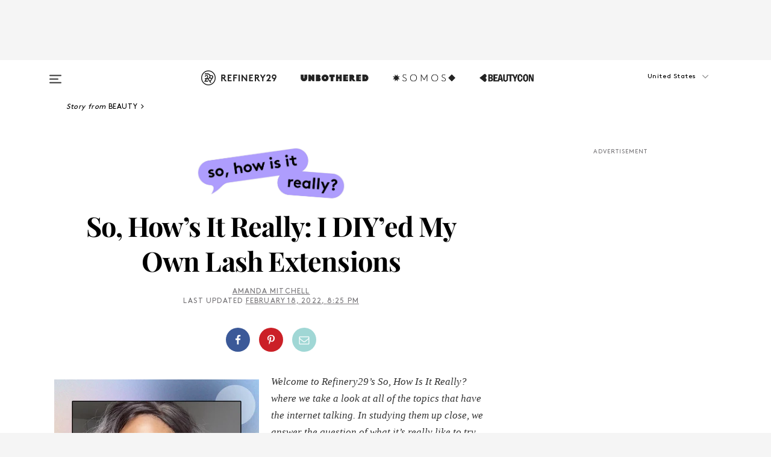

--- FILE ---
content_type: text/html; charset=utf-8
request_url: https://www.refinery29.com/en-us/so-hows-it-really-stacked-eyelashes
body_size: 37432
content:

    <!DOCTYPE html>
    <html lang='en'>
      <head>
        
    <script>
      if (window.location.hostname !== window.atob('d3d3LnJlZmluZXJ5MjkuY29t')) {
        window.location = window.atob('aHR0cDovL3d3dy5yZWZpbmVyeTI5LmNvbS9lbi11cy9zby1ob3dzLWl0LXJlYWxseS1zdGFja2VkLWV5ZWxhc2hlcw==');
      }
    </script>

        <script type="text/javascript">
          window.loadAdLib = function(e,t,a,r){var n=r.includes("refinery29");if(!window.__AdLib){var o=document.createElement("script");o.src=e,o.id="ad-lib",o.onload=function(){window.__AdLib&&(window.__AdLib.env=n?"production":"development",window.__AdLib.template="master",window.__AdLib.site="refinery29",window.__AdLib.brand="refinery29",window.__AdLib.domain=n?".refinery29.com":".rf29.net",window.__AdLib.init())},o.onerror=function(e){console.error("Ad-Lib could not load it's script.",e)},document.head.appendChild(o)}}
        </script>
        <link
          rel="preload"
          as="script"
          href="https://web-statics-cdn.refinery29.com/vendor/ad-lib/v3_1_0/vice-ad-lib.js"
          onload="window.loadAdLib(this.href, 'EN', 'TCFv2.2', 'www.refinery29.com');">
        </script>
        <meta charset="utf-8">
        <title data-react-helmet="true">So, How's It Really: Trying Out Stacked Eyelashes</title>
        <meta data-react-helmet="true" content="ie=edge" http-equiv="x-ua-compatible"/><meta data-react-helmet="true" name="title" content="So, How's It Really: Trying Out Stacked Eyelashes" itemprop="title"/><meta data-react-helmet="true" name="description" content="One writer tries out the lash bonding and stacking trend from TikTok." itemprop="description"/><meta data-react-helmet="true" property="og:url" content="https://www.refinery29.com/en-us/so-hows-it-really-stacked-eyelashes"/><meta data-react-helmet="true" name="twitter:title" content="So, How's It Really: I Stacked My Eyelash Extensions"/><meta data-react-helmet="true" property="og:title" content="So, How's It Really: I Stacked My Eyelash Extensions" itemprop="name"/><meta data-react-helmet="true" property="og:description" content="One writer tries out the lash bonding and stacking trend from TikTok."/><meta data-react-helmet="true" property="og:image" content="https://www.refinery29.com/images/10873802.jpg?crop=40%3A21" itemprop="image"/><meta data-react-helmet="true" property="og:image:secure_url" content="https://www.refinery29.com/images/10873802.jpg?crop=40%3A21" itemprop="image"/><meta data-react-helmet="true" name="twitter:card" content="summary_large_image"/><meta data-react-helmet="true" name="twitter:site" content="@refinery29"/><meta data-react-helmet="true" name="twitter:description" content="One writer tries out the lash bonding and stacking trend from TikTok."/><meta data-react-helmet="true" name="twitter:image" content="https://www.refinery29.com/images/10873802.jpg?crop=40%3A21"/><meta data-react-helmet="true" name="pinterest:image" content="https://www.refinery29.com/images/10873797.jpg?crop=37%3A50"/><meta data-react-helmet="true" property="fb:app_id" content="155023867867753"/><meta data-react-helmet="true" property="fb:pages" content="86973707921,587074007996399,269626263209765,509115739117952,1562713254009921,583745561686633,656112191237463,284423314989162,974273182666651,192477361634120"/><meta data-react-helmet="true" property="article:publisher" content="refinery29"/><meta data-react-helmet="true" name="viewport" content="width=device-width, initial-scale=1"/><meta data-react-helmet="true" name="theme-color" content="#fd5b4e"/><meta data-react-helmet="true" property="og:type" content="article"/><meta data-react-helmet="true" name="p:domain_verify" content="b10faeb45f92f5ebf0073a215d615ea9"/><meta data-react-helmet="true" property="entry_template" content="entry.article"/><meta data-react-helmet="true" property="author" content="Amanda Mitchell"/>
        <link data-react-helmet="true" rel="canonical" href="https://www.refinery29.com/en-us/so-hows-it-really-stacked-eyelashes"/><link data-react-helmet="true" rel="publisher" href="https://plus.google.com/101601649207969071719"/><link data-react-helmet="true" rel="rich-pin-icon" href="https://www.refinery29.com/assets/08c2e62e7d1f514259af92204bc9c284.ico"/><link data-react-helmet="true" rel="alternate" hreflang="en" href="https://www.refinery29.com/en-us/so-hows-it-really-stacked-eyelashes"/><link data-react-helmet="true" rel="alternate" hreflang="x-default" href="https://www.refinery29.com/en-us/so-hows-it-really-stacked-eyelashes"/>
        <script data-react-helmet="true" type="application/ld+json">{"@context":"http://schema.org","@type":"WebPage","name":"Refinery29","url":"https://www.refinery29.com/en-us","potentialAction":{"@type":"SearchAction","target":"https://www.refinery29.com/en-us/search?q={Refinery29}","query-input":"required name=Refinery29","sameAs":["https://www.facebook.com/refinery29","https://twitter.com/refinery29","https://www.pinterest.com/refinery29/","https://instagram.com/refinery29","https://www.youtube.com/Refinery29TV"]},"image":"https://www.refinery29.com/assets/images/r29-logo-b.svg"}</script><script data-react-helmet="true" type="application/ld+json">{"@context":"http://schema.org","@type":"WebSite","name":"Refinery29","url":"https://www.refinery29.com/en-us","potentialAction":{"@type":"SearchAction","target":"https://www.refinery29.com/en-us/search?q={Refinery29}","query-input":"required name=Refinery29","sameAs":["https://www.facebook.com/refinery29","https://twitter.com/refinery29","https://www.pinterest.com/refinery29/","https://instagram.com/refinery29","https://www.youtube.com/Refinery29TV"]},"image":"https://www.refinery29.com/assets/images/r29-logo-b.svg"}</script><script data-react-helmet="true" type="application/ld+json">{"@context":"http://schema.org","@type":"Article","mainEntityOfPage":{"@type":"WebPage","@id":"https://www.refinery29.com/en-us/so-hows-it-really-stacked-eyelashes"},"headline":"So, How&#8217;s It Really: I DIY&#8217;ed My Own Lash Extensions","url":"https://www.refinery29.com/en-us/so-hows-it-really-stacked-eyelashes","thumbnailUrl":"https://www.refinery29.com/images/10873797.jpg","image":{"@type":"ImageObject","url":"https://www.refinery29.com/images/10873797.jpg","height":2400,"width":2000},"datePublished":"2022-02-18T20:25:36.000Z","dateModified":"2022-02-18T20:25:36.000Z","author":{"@type":"Person","name":"Amanda Mitchell"},"creator":["Amanda Mitchell"],"articleSection":"Beauty","keywords":["Beauty","Best Drugstore Beauty Products","So, How Is It Really?"],"publisher":{"@type":"Organization","name":"Refinery29","logo":{"@type":"ImageObject","url":"https://www.refinery29.com/assets/images/refinery29.png","width":54,"height":54}},"description":"One writer tries out the lash bonding and stacking trend from TikTok."}</script><script data-react-helmet="true" type="application/ld+json">{"@context":"http://schema.org","@type":"BreadcrumbList","itemListElement":[{"@type":"ListItem","position":1,"item":{"@id":"en-us/beauty","url":"https://www.refinery29.com/en-us/beauty","name":"Beauty"}},{"@type":"ListItem","position":2,"item":{"@id":"en-us/drugstore-beauty-products","url":"https://www.refinery29.com/en-us/drugstore-beauty-products","name":"Best Drugstore Beauty Products"}},{"@type":"ListItem","position":3,"item":{"@id":"en-us/fashion-lifestyle-food-drink-trend-review","url":"https://www.refinery29.com/en-us/fashion-lifestyle-food-drink-trend-review","name":"So, How Is It Really?"}}]}</script><script data-react-helmet="true" type="application/ld+json">{"@context":"http://schema.org","@type":"ImageObject","author":"Amanda Mitchell","contentUrl":"https://www.refinery29.com/images/10873785.jpg","description":null}</script><script data-react-helmet="true" type="application/ld+json">{"@context":"http://schema.org","@type":"ImageObject","author":"Amanda Mitchell","contentUrl":"https://www.refinery29.com/images/10873787.jpg","description":"Left eye, first application; Right eye without lashes."}</script><script data-react-helmet="true" type="application/ld+json">{"@context":"http://schema.org","@type":"ImageObject","author":"Amanda Mitchell","contentUrl":"https://www.refinery29.com/images/10873786.jpg","description":"Both eyes of lashes. ready to go."}</script><script data-react-helmet="true" type="application/ld+json">{"@context":"http://schema.org","@type":"ImageObject","author":"Amanda Mitchell","contentUrl":"https://www.refinery29.com/images/10873789.jpg","description":"The final result!"}</script><script data-react-helmet="true" type="application/ld+json">{"@context":"http://schema.org","@type":"Person","name":"Amanda Mitchell","image":null,"url":"https://www.refinery29.com/en-us/author/amanda-mitchell"}</script><script data-react-helmet="true" type="application/ld+json">{"@context":"http://schema.org","@type":"Product","name":"V-Luxe Extended Collection: DIY Lash Extension Starter Kit With 10 Volume Extended Clusters, Applicator and Bond & Seal - Eye lifting Effect, Feather Light Reusable Lash with Super Thin Microbands","brand":"i•ENVY by Kiss","description":"","image":"https://www.refinery29.com/images/10874037.jpg","url":"https://www.amazon.com/V-Luxe-Extended-Collection-Applicator-Featherlight/dp/B0948ML6BJ","offers":{"@type":"Offer","url":"https://www.amazon.com/V-Luxe-Extended-Collection-Applicator-Featherlight/dp/B0948ML6BJ","availability":"https://schema.org/InStock","priceCurrency":"US","price":"16.29"}}</script><script data-react-helmet="true" type="application/ld+json">{"@context":"http://schema.org","@type":"Product","name":"Falscara Eyelash Starter Kit","brand":"Kiss","description":"","image":"https://www.refinery29.com/images/10874029.jpg","url":"https://www.ulta.com/p/falscara-eyelash-starter-kit-pimprod2014161","offers":{"@type":"Offer","url":"https://www.ulta.com/p/falscara-eyelash-starter-kit-pimprod2014161","availability":"https://schema.org/InStock","priceCurrency":"US","price":"13.99"}}</script><script data-react-helmet="true" type="application/ld+json">{"@context":"http://schema.org","@type":"Product","name":"Lashify® Control Kit™","brand":"Lashify","description":"","image":"https://www.refinery29.com/images/9906799.png","url":"https://lashify.com/products/lashify-control-kit?variant=29382705217647","offers":{"@type":"Offer","url":"https://lashify.com/products/lashify-control-kit?variant=29382705217647","availability":"https://schema.org/InStock","priceCurrency":"USD","price":"145.00"}}</script>
        <link id='main-styles' rel='stylesheet' href='/assets/styles.1a6fc843c5b8cd941845.css' type='text/css' />
        <link id='htlbid-styles' rel='stylesheet' href='https://htlbid.com/v3/refinery29-v2.com/htlbid.css' type='text/css' />
      </head>
      <body id='enUS' class='en'>
<div id='r29-app'><div data-reactroot=""><main><a id="skip" href="#r29-container">Skip navigation!</a><div class=""><div><div class="main"><div class="header-ad-container"><div><span>ADVERTISEMENT</span><div class="ad htlad-ad-header" data-ad-size="7x7,8x8,728x90,970x90,970x250" data-ad-position="header" data-slot-id="scrollable-header" data-targeting="{&quot;sponsorship&quot;:null,&quot;section_name&quot;:[&quot;beauty&quot;,&quot;beauty-products&quot;,&quot;drugstore-beauty-products&quot;,&quot;so-how-is-it-really&quot;],&quot;collections&quot;:[],&quot;aggregations&quot;:null,&quot;entityid&quot;:10873748,&quot;aid&quot;:&quot;so-hows-it-really-stacked-eyelashes&quot;,&quot;pageid&quot;:&quot;so-hows-it-really-stacked-eyelashes&quot;,&quot;pagetype&quot;:&quot;scrollable&quot;,&quot;test&quot;:null,&quot;is_sensitive_content&quot;:false,&quot;edition&quot;:&quot;en-us&quot;,&quot;utm_source&quot;:null,&quot;utm_medium&quot;:null,&quot;utm_content&quot;:null,&quot;utm_campaign&quot;:null,&quot;vertical&quot;:&quot;r29&quot;,&quot;document.referrer&quot;:&quot;&quot;,&quot;keywords&quot;:null,&quot;ad_count&quot;:5}" id="ad-header"></div></div></div><header role="banner" aria-label="Primary" class="global-header"><div class="global-header-main"><div id="main-menu" class="global-menu"><div class="menu-inner"><div class="global-search-nav" aria-label="global search"><div class="search-drawer"><form class="search-form" action="/en-us/search" method="GET" aria-label="Search"><input type="search" id="search-header" name="q" placeholder="Search" value=""/><div class="search-button" role="button" tabindex="0" aria-label="search button"><svg width="16" height="18" viewBox="0 0 16 18" fill="black" xmlns="http://www.w3.org/2000/svg"><path d="M10.7857 8.71429C10.7857 6.50893 8.99107 4.71428 6.78571 4.71428C4.58036 4.71428 2.78571 6.50893 2.78571 8.71429C2.78571 10.9196 4.58036 12.7143 6.78571 12.7143C8.99107 12.7143 10.7857 10.9196 10.7857 8.71429ZM15.3571 16.1429C15.3571 16.7679 14.8393 17.2857 14.2143 17.2857C13.9107 17.2857 13.6161 17.1607 13.4107 16.9464L10.3482 13.8929C9.30357 14.6161 8.05357 15 6.78571 15C3.3125 15 0.5 12.1875 0.5 8.71429C0.5 5.24107 3.3125 2.42857 6.78571 2.42857C10.2589 2.42857 13.0714 5.24107 13.0714 8.71429C13.0714 9.98214 12.6875 11.2321 11.9643 12.2768L15.0268 15.3393C15.2321 15.5446 15.3571 15.8393 15.3571 16.1429Z" fill="#333333"></path></svg></div></form></div></div><div class="category-children"><div class="category-child"><div><a href="https://www.refinery29.com/en-us/unbothered"><img class="menu-logo" src="/assets/6a9d712b4b1480df334054a94146cc34.png" alt="Unbothered menu logo"/></a></div><p>A community celebrating Black voices, Black art, and Black folx.</p></div><div class="category-child"><div><a href="https://www.refinery29.com/en-us/latine-somos"><img class="menu-logo" src="/assets/1ce585852b9e9a8cba36762b911e0f5f.png" alt="Somos menu logo"/></a></div><p>Latines learning, remembering, healing, and finding joy in our diverse stories.</p></div><div class="category-child"><div><a href="https://www.beautycon.com/"><img class="menu-logo" src="/assets/b3658fb2d9482c50df8996241fb2b67d.png" alt="BeautyCon menu logo"/></a></div><p>Beautycon is a global platform that brings together beauty enthusiasts, brands, and industry leaders to explore the latest trends, innovations, and conversations shaping the future of beauty.</p></div></div><div><div class="category-title">Featured Channels</div><div class="category-children"><div class="category-child"><a href="/en-us/fitted">Fitted</a></div><div class="category-child"><a href="/en-us/horoscope">Horoscopes</a></div><div class="category-child"><a href="/en-us/money-diary">Money Diaries</a></div><div class="category-child"><a href="/en-us/the-art-of-giving">The Art of Giving</a></div><div class="category-child"><a href="/en-us/aapi-heritage-month">Not Your Token Asian</a></div><div class="category-child"><a href="/en-us/my-period">My Period</a></div></div></div><div><div class="category-title">Get The Latest</div><div class="category-children"><div class="category-child"><a href="/en-us/shopping">Shopping</a></div><div class="category-child"><a href="/en-us/work-and-money">Work &amp; Money</a></div><div class="category-child"><a href="/en-us/health">Sex &amp; Wellness</a></div><div class="category-child"><a href="/en-us/beauty">Beauty</a></div><div class="category-child"><a href="/en-us/us-news">News</a></div><div class="category-child"><a href="/en-us/entertainment">Entertainment</a></div><div class="category-child"><a href="/en-us/fashion">Fashion</a></div><div class="category-child"><a href="/en-us/politics">Politics</a></div><div class="category-child"><a href="/en-us/living">Lifestyle</a></div></div></div><div><div class="category-title">Get In Touch</div><div class="social-icons"><a href="https://www.facebook.com/refinery29/" target="_blank" title="Refinery29&#x27;s Facebook page" aria-label="Refinery29&#x27;s Facebook page"><svg width="56" height="56" viewBox="0 0 56 56" fill="black" role="img" aria-hidden="true"><path d="M36 20H20V36H27.9973V29.9592H25.9579V27.6101H27.9973V25.8804C27.9973 24.8995 28.2684 24.1379 28.8105 23.5958C29.3526 23.0537 30.0883 22.7826 31.0177 22.7826C31.947 22.7826 32.5494 22.817 32.8248 22.8859V24.9769H31.5856C31.1382 24.9769 30.8327 25.0716 30.6692 25.2609C30.5057 25.4502 30.4239 25.7341 30.4239 26.1128V27.6101H32.7473L32.4375 29.9592H30.4239V36H36V20Z"></path></svg></a><a href="https://x.com/refinery29" target="_blank" title="Refinery29&#x27;s Twitter page" aria-label="Refinery29&#x27;s Twitter page"><svg width="56" height="56" viewBox="0 0 56 56" fill="black" role="img" aria-hidden="true"><path fill-rule="evenodd" clip-rule="evenodd" d="M20.0113 35H21.3186L26.435 29.1807L30.5034 35H35L28.9369 26.3703L34.5041 20H33.1743L28.3396 25.5107L24.4628 20H20L25.8603 28.3541L20.0113 35ZM21.8032 20.9809H23.8204L33.1856 34.0742H31.1457L21.8032 20.9809Z"></path></svg></a><a href="https://www.instagram.com/refinery29/" target="_blank" title="Refinery29&#x27;s Instagram page" aria-label="Refinery29&#x27;s Instagram page"><svg width="56" height="56" viewBox="0 0 56 56" fill="black" role="img" aria-hidden="true"><path fill-rule="evenodd" clip-rule="evenodd" d="M28.5 21.4375C27.4167 21.4375 26.7135 21.4453 26.3906 21.461C26.0677 21.4766 25.6875 21.4896 25.25 21.5C24.8542 21.5209 24.5443 21.5573 24.3203 21.6094C24.0964 21.6615 23.9063 21.7188 23.75 21.7813C23.5729 21.8438 23.4115 21.9245 23.2656 22.0235C23.1198 22.1224 22.9792 22.2396 22.8438 22.375C22.7187 22.5 22.6068 22.6354 22.5078 22.7813C22.4089 22.9271 22.3229 23.0938 22.25 23.2813C22.1979 23.4271 22.1458 23.612 22.0938 23.836C22.0417 24.0599 22.0104 24.375 22 24.7813C21.9792 25.2084 21.9635 25.5834 21.9531 25.9063C21.9427 26.2292 21.9375 26.9271 21.9375 28C21.9375 29.0834 21.9453 29.7865 21.9609 30.1094C21.9766 30.4323 21.9896 30.8125 22 31.25C22.0208 31.6459 22.0573 31.9558 22.1094 32.1797C22.1615 32.4037 22.2187 32.5938 22.2812 32.75C22.3438 32.9271 22.4245 33.0886 22.5234 33.2344C22.6224 33.3802 22.7396 33.5209 22.875 33.6563C23 33.7813 23.1354 33.8933 23.2812 33.9922C23.4271 34.0912 23.5937 34.1771 23.7812 34.25C23.9271 34.3021 24.112 34.3542 24.3359 34.4063C24.5599 34.4584 24.875 34.4896 25.2812 34.5C25.7083 34.5209 26.0833 34.5365 26.4062 34.5469C26.7292 34.5573 27.4271 34.5625 28.5 34.5625C29.5833 34.5625 30.2865 34.5547 30.6094 34.5391C30.9323 34.5235 31.3125 34.5104 31.75 34.5C32.1458 34.4792 32.4557 34.4427 32.6797 34.3907C32.9036 34.3386 33.0937 34.2813 33.25 34.2188C33.4271 34.1563 33.5885 34.0756 33.7344 33.9766C33.8802 33.8776 34.0208 33.7604 34.1562 33.625C34.2813 33.5 34.3932 33.3646 34.4922 33.2188C34.5911 33.0729 34.6771 32.9063 34.75 32.7188C34.8021 32.5729 34.8542 32.3881 34.9062 32.1641C34.9583 31.9401 34.9896 31.625 35 31.2188C35.0208 30.7917 35.0365 30.4167 35.0469 30.0938C35.0573 29.7709 35.0625 29.073 35.0625 28C35.0625 26.9167 35.0547 26.2136 35.0391 25.8907C35.0234 25.5677 35.0104 25.1875 35 24.75C34.9792 24.3542 34.9427 24.0443 34.8906 23.8203C34.8385 23.5964 34.7812 23.4063 34.7188 23.25C34.6562 23.0729 34.5755 22.9115 34.4766 22.7657C34.3776 22.6198 34.2604 22.4792 34.125 22.3438C34 22.2188 33.8646 22.1068 33.7188 22.0078C33.5729 21.9089 33.4063 21.8229 33.2188 21.75C33.0729 21.6979 32.888 21.6459 32.6641 21.5938C32.4401 21.5417 32.125 21.5104 31.7188 21.5C31.2917 21.4792 30.9167 21.4636 30.5938 21.4532C30.2708 21.4427 29.5729 21.4375 28.5 21.4375ZM28.5 20C29.5938 20 30.3099 20.0078 30.6484 20.0235C30.987 20.0391 31.3646 20.0521 31.7812 20.0625C32.2188 20.0834 32.5885 20.1224 32.8906 20.1797C33.1927 20.237 33.4687 20.3125 33.7188 20.4063C33.9896 20.5209 34.2422 20.6511 34.4766 20.7969C34.7109 20.9427 34.9375 21.125 35.1562 21.3438C35.375 21.5625 35.5599 21.7917 35.7109 22.0313C35.862 22.2709 35.9896 22.5209 36.0938 22.7813C36.1875 23.0209 36.2656 23.2943 36.3281 23.6016C36.3906 23.9089 36.4271 24.2813 36.4375 24.7188C36.4583 25.1459 36.474 25.5261 36.4844 25.8594C36.4948 26.1927 36.5 26.9063 36.5 28C36.5 29.0938 36.4922 29.8099 36.4766 30.1485C36.4609 30.487 36.4479 30.8646 36.4375 31.2813C36.4167 31.7188 36.3776 32.0886 36.3203 32.3907C36.263 32.6927 36.1875 32.9688 36.0938 33.2188C35.9792 33.4896 35.849 33.7422 35.7031 33.9766C35.5573 34.211 35.375 34.4375 35.1562 34.6563C34.9375 34.875 34.7083 35.0599 34.4688 35.211C34.2292 35.362 33.9792 35.4896 33.7188 35.5938C33.4792 35.6875 33.2057 35.7657 32.8984 35.8282C32.5911 35.8907 32.2188 35.9271 31.7812 35.9375C31.3542 35.9584 30.974 35.974 30.6406 35.9844C30.3073 35.9948 29.5938 36 28.5 36C27.4062 36 26.6901 35.9922 26.3516 35.9766C26.013 35.961 25.6354 35.9479 25.2188 35.9375C24.7812 35.9167 24.4115 35.8776 24.1094 35.8203C23.8073 35.7631 23.5313 35.6875 23.2812 35.5938C23.0104 35.4792 22.7578 35.349 22.5234 35.2032C22.2891 35.0573 22.0625 34.875 21.8438 34.6563C21.625 34.4375 21.4401 34.2084 21.2891 33.9688C21.138 33.7292 21.0104 33.4792 20.9062 33.2188C20.8125 32.9792 20.7344 32.7058 20.6719 32.3985C20.6094 32.0912 20.5729 31.7188 20.5625 31.2813C20.5417 30.8542 20.526 30.474 20.5156 30.1407C20.5052 29.8073 20.5 29.0938 20.5 28C20.5 26.9063 20.5078 26.1901 20.5234 25.8516C20.5391 25.513 20.5521 25.1354 20.5625 24.7188C20.5833 24.2813 20.6224 23.9115 20.6797 23.6094C20.737 23.3073 20.8125 23.0313 20.9062 22.7813C21.0208 22.5104 21.151 22.2578 21.2969 22.0235C21.4427 21.7891 21.625 21.5625 21.8438 21.3438C22.0625 21.125 22.2917 20.9401 22.5312 20.7891C22.7708 20.6381 23.0208 20.5104 23.2812 20.4063C23.5208 20.3125 23.7943 20.2344 24.1016 20.1719C24.4089 20.1094 24.7812 20.0729 25.2188 20.0625C25.6458 20.0417 26.026 20.0261 26.3594 20.0157C26.6927 20.0052 27.4062 20 28.5 20ZM28.5 23.875C29.0729 23.875 29.6094 23.9818 30.1094 24.1953C30.6094 24.4089 31.0469 24.7032 31.4219 25.0782C31.7969 25.4532 32.0911 25.8907 32.3047 26.3907C32.5182 26.8907 32.625 27.4271 32.625 28C32.625 28.573 32.5182 29.1094 32.3047 29.6094C32.0911 30.1094 31.7969 30.5469 31.4219 30.9219C31.0469 31.2969 30.6094 31.5912 30.1094 31.8047C29.6094 32.0183 29.0729 32.125 28.5 32.125C27.9271 32.125 27.3906 32.0183 26.8906 31.8047C26.3906 31.5912 25.9531 31.2969 25.5781 30.9219C25.2031 30.5469 24.9089 30.1094 24.6953 29.6094C24.4818 29.1094 24.375 28.573 24.375 28C24.375 27.4271 24.4818 26.8907 24.6953 26.3907C24.9089 25.8907 25.2031 25.4532 25.5781 25.0782C25.9531 24.7032 26.3906 24.4089 26.8906 24.1953C27.3906 23.9818 27.9271 23.875 28.5 23.875ZM28.5 30.6875C29.2396 30.6875 29.8724 30.4219 30.3984 29.8907C30.9245 29.3594 31.1875 28.7292 31.1875 28C31.1875 27.2604 30.9219 26.6276 30.3906 26.1016C29.8594 25.5755 29.2292 25.3125 28.5 25.3125C27.7604 25.3125 27.1276 25.5782 26.6016 26.1094C26.0755 26.6407 25.8125 27.2709 25.8125 28C25.8125 28.7396 26.0781 29.3724 26.6094 29.8985C27.1406 30.4245 27.7708 30.6875 28.5 30.6875ZM33.7188 23.7188C33.7188 23.9792 33.6302 24.2058 33.4531 24.3985C33.276 24.5912 33.0521 24.6875 32.7812 24.6875C32.5208 24.6875 32.2943 24.5938 32.1016 24.4063C31.9089 24.2188 31.8125 23.9896 31.8125 23.7188C31.8125 23.4584 31.9062 23.237 32.0938 23.0547C32.2813 22.8724 32.5104 22.7813 32.7812 22.7813C33.0417 22.7813 33.263 22.8698 33.4453 23.0469C33.6276 23.224 33.7188 23.4479 33.7188 23.7188Z"></path></svg></a><a href="https://www.pinterest.com/refinery29/" target="_blank" title="Refinery29&#x27;s Pinterest page" aria-label="Refinery29&#x27;s Pinterest page"><svg width="56" height="56" viewBox="0 0 56 56" fill="black" role="img" aria-hidden="true"><path fill-rule="evenodd" clip-rule="evenodd" d="M28.0003 20C23.5821 20 20 23.5817 20 27.9999C20 31.2757 21.9699 34.0898 24.7887 35.3271C24.7662 34.7685 24.7846 34.0979 24.9279 33.4902C25.0817 32.8407 25.9573 29.131 25.9573 29.131C25.9573 29.131 25.7017 28.6203 25.7017 27.8652C25.7017 26.6798 26.3889 25.7944 27.2446 25.7944C27.9723 25.7944 28.3238 26.3409 28.3238 26.9953C28.3238 27.7269 27.8573 28.821 27.6173 29.8344C27.4169 30.683 28.0428 31.3752 28.88 31.3752C30.3958 31.3752 31.4167 29.4285 31.4167 27.1219C31.4167 25.3686 30.2357 24.0562 28.0878 24.0562C25.661 24.0562 24.1492 25.8659 24.1492 27.8873C24.1492 28.5843 24.3547 29.0758 24.6766 29.4564C24.8246 29.6312 24.8452 29.7016 24.7916 29.9023C24.7532 30.0495 24.6651 30.4038 24.6286 30.5443C24.5753 30.7469 24.4112 30.8193 24.228 30.7445C23.1103 30.2882 22.5897 29.0642 22.5897 27.6882C22.5897 25.4157 24.5063 22.6908 28.3073 22.6908C31.3617 22.6908 33.372 24.901 33.372 27.2735C33.372 30.4117 31.6273 32.7562 29.0554 32.7562C28.1917 32.7562 27.3792 32.2893 27.101 31.7591C27.101 31.7591 26.6365 33.6023 26.5381 33.9582C26.3685 34.575 26.0365 35.1915 25.7329 35.6719C26.4525 35.8844 27.2125 36 28.0003 36C32.4181 36 36 32.4183 36 27.9999C36 23.5817 32.4181 20 28.0003 20" fill="black"></path></svg></a><a href="https://www.snapchat.com/add/refinery29" target="_blank" title="Add Refinery29 on Snapchat" aria-label="Add Refinery29 on Snapchat"><svg width="56" height="56" viewBox="0 0 56 56" fill="black" role="img" aria-hidden="true"><path d="M24.1288 22.7136C23.7038 23.6651 23.8717 25.3699 23.9397 26.5621C23.4807 26.8163 22.8913 26.3703 22.5577 26.3703C22.2106 26.3703 21.7962 26.5982 21.731 26.9381C21.6843 27.183 21.7941 27.5398 22.5818 27.8506C22.8863 27.971 23.611 28.1126 23.7789 28.5076C24.0147 29.0627 22.5676 31.6248 20.2952 31.9986C20.1174 32.0276 19.9906 32.1862 20.0005 32.366C20.0402 33.0563 21.5887 33.3267 22.275 33.4329C22.3452 33.5278 22.4018 33.9285 22.4918 34.2336C22.5322 34.3703 22.6363 34.5338 22.9041 34.5338C23.2533 34.5338 23.8334 34.2648 24.8435 34.4319C25.8338 34.5968 26.7645 36 28.5517 36C30.2128 36 31.2038 34.5904 32.1572 34.4319C32.709 34.3405 33.1829 34.3696 33.7127 34.4729C34.0775 34.5444 34.4048 34.5841 34.5089 34.2258C34.6003 33.9165 34.6562 33.5235 34.725 33.4308C35.405 33.3253 36.9605 33.0556 36.9995 32.3653C37.0094 32.1855 36.8826 32.0276 36.7048 31.9979C34.4707 31.6297 32.9796 29.0754 33.2211 28.5069C33.3883 28.1126 34.108 27.9724 34.4182 27.8499C34.9948 27.6227 35.2838 27.343 35.2775 27.0195C35.2697 26.6053 34.771 26.3582 34.4041 26.3582C34.0308 26.3582 33.4946 26.8 33.0603 26.5607C33.1283 25.3586 33.2955 23.6616 32.8712 22.7108C32.0672 20.9104 30.2787 20 28.4908 20C26.7143 20 24.9391 20.8977 24.1288 22.7136Z"></path></svg></a><a href="https://www.youtube.com/refinery29" target="_blank" title="Refinery29&#x27;s YouTube channel" aria-label="Refinery29&#x27;s YouTube channel"><svg width="56" height="56" viewBox="0 0 56 56" fill="black" role="img" aria-hidden="true"><path d="M37.5812 24.0397C37.468 23.6461 37.2474 23.2897 36.943 23.0085C36.6299 22.7186 36.2462 22.5112 35.8281 22.406C34.2633 22.004 27.9942 22.004 27.9942 22.004C25.3806 21.975 22.7677 22.1025 20.1702 22.3857C19.7521 22.4987 19.3691 22.7107 19.0554 23.0028C18.7471 23.2919 18.5238 23.6483 18.4071 24.0389C18.1269 25.51 17.9908 27.0038 18.0005 28.5C17.9905 29.9949 18.1263 31.4881 18.4071 32.9611C18.5213 33.35 18.7438 33.7049 19.0529 33.9915C19.362 34.2782 19.747 34.4852 20.1702 34.5948C21.7559 34.996 27.9942 34.996 27.9942 34.996C30.6111 35.025 33.2273 34.8975 35.8281 34.6143C36.2462 34.5091 36.6299 34.3017 36.943 34.0118C37.2513 33.7252 37.4704 33.3687 37.5804 32.9806C37.8679 31.51 38.0077 30.0157 37.9978 28.5187C38.0195 27.0153 37.8798 25.5147 37.5812 24.0397ZM26.0011 31.2803V25.7205L31.2171 28.5008L26.0011 31.2803Z"></path></svg></a><a href="https://www.tiktok.com/@refinery29" target="_blank" title="Refinery29 on TikTok" aria-label="Refinery29 on TikTok"><svg width="56" height="56" viewBox="0 0 56 56" fill="black" role="img" aria-hidden="true"><path fill-rule="evenodd" clip-rule="evenodd" d="M31.4908 25.2742C32.6132 25.9313 33.7125 26.3461 35 26.4747V23.7562C34.0075 23.6801 32.9924 23.0465 32.3865 22.3424C32.0187 21.9151 31.7425 21.408 31.5969 20.8676C31.5744 20.784 31.4826 20.2511 31.4719 20H28.628V20.6786V22.3029V29.2038V30.1679C28.628 30.7168 28.6695 31.2862 28.4613 31.8055C27.9518 33.0764 26.3591 33.6316 25.1298 32.9939C22.7357 31.7424 24.0705 28.27 26.551 28.5908V25.7701C26.2122 25.7649 25.7723 25.8301 25.6141 25.849C25.1277 25.907 24.6563 26.042 24.2062 26.2292C21.6328 27.2995 20.3116 30.2524 21.3623 32.8153L21.331 32.7277C22.6604 36.1247 27.1531 37.0798 29.8457 34.6274C31.7236 32.9169 31.4908 30.5397 31.4908 28.2712V25.2742Z"></path></svg></a><a href="https://jump.refinery29.com/join/24/signup-all-newsletters?utm_source=footer&amp;utm_medium=emailsignup&amp;_ga=2.174034529.350230817.1728573652-162356488.1728573652" target="_blank" title="Sign up for Refinery29 newsletters" aria-label="Sign up for Refinery29 newsletters"><svg width="52" height="56" viewBox="0 0 52 56" fill="black" role="img" aria-hidden="true"><path d="M34.1429 33.7678V25.625C33.9167 25.8795 33.6728 26.1127 33.4113 26.3248C31.5169 27.7809 30.0113 28.9754 28.8945 29.9085C28.534 30.2124 28.2407 30.4492 28.0145 30.6189C27.7883 30.7885 27.4826 30.9599 27.0974 31.1331C26.7121 31.3063 26.3499 31.3928 26.0106 31.3928H25.9894C25.6501 31.3928 25.2879 31.3063 24.9026 31.1331C24.5174 30.9599 24.2117 30.7885 23.9855 30.6189C23.7593 30.4492 23.466 30.2124 23.1055 29.9085C21.9887 28.9754 20.4831 27.7809 18.5887 26.3248C18.3272 26.1127 18.0833 25.8795 17.8571 25.625V33.7678C17.8571 33.8597 17.8907 33.9393 17.9579 34.0064C18.025 34.0736 18.1045 34.1071 18.1964 34.1071H33.8036C33.8955 34.1071 33.975 34.0736 34.0421 34.0064C34.1093 33.9393 34.1429 33.8597 34.1429 33.7678ZM34.1429 22.6244V22.3647L34.1376 22.2268L34.1057 22.0943L34.0474 21.9989L33.952 21.9194L33.8036 21.8928H18.1964C18.1045 21.8928 18.025 21.9264 17.9579 21.9936C17.8907 22.0607 17.8571 22.1402 17.8571 22.2321C17.8571 23.4196 18.3767 24.4234 19.4157 25.2433C20.7799 26.3177 22.1972 27.438 23.6674 28.6043C23.7098 28.6397 23.8335 28.7439 24.0385 28.9171C24.2435 29.0903 24.4061 29.2228 24.5262 29.3147C24.6464 29.4066 24.8037 29.5179 24.998 29.6487C25.1924 29.7795 25.3709 29.8767 25.5335 29.9403C25.6961 30.0039 25.848 30.0357 25.9894 30.0357H26.0106C26.152 30.0357 26.3039 30.0039 26.4665 29.9403C26.6291 29.8767 26.8076 29.7795 27.002 29.6487C27.1963 29.5179 27.3536 29.4066 27.4738 29.3147C27.5939 29.2228 27.7565 29.0903 27.9615 28.9171C28.1665 28.7439 28.2902 28.6397 28.3326 28.6043C29.8028 27.438 31.2201 26.3177 32.5843 25.2433C32.966 24.9394 33.3211 24.5311 33.6498 24.0187C33.9785 23.5062 34.1429 23.0415 34.1429 22.6244ZM35.5 22.2321V33.7678C35.5 34.2344 35.3339 34.6337 35.0017 34.966C34.6695 35.2982 34.2701 35.4643 33.8036 35.4643H18.1964C17.7299 35.4643 17.3305 35.2982 16.9983 34.966C16.6661 34.6337 16.5 34.2344 16.5 33.7678V22.2321C16.5 21.7656 16.6661 21.3662 16.9983 21.034C17.3305 20.7018 17.7299 20.5357 18.1964 20.5357H33.8036C34.2701 20.5357 34.6695 20.7018 35.0017 21.034C35.3339 21.3662 35.5 21.7656 35.5 22.2321Z"></path></svg></a></div></div></div></div><button type="button" class="hamburger-menu desktop" aria-label="Open menu" aria-expanded="false" aria-controls="main-menu"><svg width="20" height="15" viewBox="0 0 20 15" fill="black" xmlns="http://www.w3.org/2000/svg"><rect y="0.5" width="20" height="2" rx="1" fill="#333333"></rect><rect y="6.5" width="15" height="2" rx="1" fill="#333333"></rect><rect y="12.5" width="20" height="2" rx="1" fill="#333333"></rect></svg></button><div class="header-verticals desktop"><a href="https://www.refinery29.com/en-us"><img class="menu-logo" src="/assets/90e3b0501ff143bd058ecb3f754a4430.png" alt="Refinery29 logo"/></a><a href="https://www.refinery29.com/en-us/unbothered"><img class="menu-logo" src="/assets/9aa89696be7da8b249e2ee2622a111e9.png" alt="Unbothered logo"/></a><a href="https://www.refinery29.com/en-us/latine-somos"><img class="menu-logo" src="/assets/cda4774d79df76d9c5ab2dfba3784155.png" alt="Somos logo"/></a><a href="https://www.beautycon.com/"><img class="menu-logo" src="/assets/d68e2ddc49f6065953daf57eac5b849a.png" alt="BeautyCon logo"/></a></div><div class="header-verticals desktop r29-only-menu"><a href="https://www.refinery29.com/en-us"><img class="menu-logo" src="/assets/90e3b0501ff143bd058ecb3f754a4430.png" alt="Refinery29 logo"/></a></div><div class="header-mobile-logo mobile"><a href="https://www.refinery29.com/en-us"><img class="menu-logo" src="/assets/90e3b0501ff143bd058ecb3f754a4430.png" alt="Refinery29 logo"/></a></div><div class="desktop edition-switch-wrapper"><div class="global-edition-switch" aria-label="Edition selector"><div class="current-edition" tabindex="0" role="button" aria-expanded="false" aria-haspopup="true"><span>United States</span><i class="fa fa-angle-down " aria-label="angle-down" aria-hidden="true"><svg width="1792" height="1792" viewBox="0 0 1792 1792"><path d="M1395 736q0 13-10 23l-466 466q-10 10-23 10t-23-10L407 759q-10-10-10-23t10-23l50-50q10-10 23-10t23 10l393 393 393-393q10-10 23-10t23 10l50 50q10 10 10 23z"/></svg></i></div><ul class=""><li class="label" aria-label="locales">Switch To</li><li><a href="https://www.refinery29.com/en-gb"><span>United Kingdom</span></a></li><li><a href="https://www.refinery29.com/de-de"><span>Germany</span></a></li><li><a href="https://www.refinery29.com/fr-fr"><span>France</span></a></li><li><a href="https://www.refinery29.com/en-au"><span>Australia</span></a></li></ul></div></div><div class="mobile edition-switch-wrapper"></div><button type="button" class="hamburger-menu mobile" aria-label="Open menu" aria-expanded="false" aria-controls="main-menu"><svg width="20" height="15" viewBox="0 0 20 15" fill="black" xmlns="http://www.w3.org/2000/svg"><rect y="0.5" width="20" height="2" rx="1" fill="#333333"></rect><rect y="6.5" width="15" height="2" rx="1" fill="#333333"></rect><rect y="12.5" width="20" height="2" rx="1" fill="#333333"></rect></svg></button></div></header><div class="mobile-header-verticals-wrapper"><div class="mobile-header-verticals"><div class="mobile-vertical"><a href="https://www.refinery29.com/en-us/unbothered"><img class="menu-logo" src="/assets/6a9d712b4b1480df334054a94146cc34.png" alt="Unbothered menu logo"/></a></div><div class="mobile-vertical"><a href="https://www.refinery29.com/en-us/latine-somos"><img class="menu-logo" src="/assets/1ce585852b9e9a8cba36762b911e0f5f.png" alt="Somos menu logo"/></a></div><div class="mobile-vertical"><a href="https://www.beautycon.com/"><img class="menu-logo" src="/assets/b3658fb2d9482c50df8996241fb2b67d.png" alt="BeautyCon menu logo"/></a></div></div></div><div id="r29-container"><div><header hidden="" class="condensed-header hidden"><a href="/en-us"><div class="r29-logo"><img src="/assets/d27ad8510dcf0eef13f6419f4f9a76e6.svg" alt="Refinery29"/></div></a><div class="condensed-title"><span>Now Reading</span><h4>So, How's It Really: DIY Stacked Lash Extensions</h4></div><div class="story-share"><button class="fa fa-facebook " aria-label="facebook" aria-hidden="true"><svg height="1792" viewBox="0 0 1792 1792" width="1792" role="img" aria-hidden="true"><path d="m1343 12v264h-157q-86 0-116 36t-30 108v189h293l-39 296h-254v759h-306v-759h-255v-296h255v-218q0-186 104-288.5t277-102.5q147 0 228 12z"/></svg>
</button><div data-href="https://pinterest.com/pin/create/button/?url=https%3A%2F%2Fwww.refinery29.com%2Fen-us%2Fso-hows-it-really-stacked-eyelashes%3Futm_source%3Dpinterest%26utm_medium%3Dpinterest_share&amp;media=http%3A%2F%2Fwww.refinery29.com%2Fimages%2F10873797.jpg%3Fcrop%3D37%253A50&amp;description=So%2C%20How%26%238217%3Bs%20It%20Really%3A%20I%20DIY%26%238217%3Bed%20My%20Own%20Lash%20Extensions%2B%23refinery29" data-pin-custom="true" style="display:inline-block" role="button" tabindex="0"><button class="fa fa-pinterest-p" title="Share on Pinterest" aria-label="Share on Pinterest"><svg height="1792" viewBox="0 0 1792 1792" width="1792" role="img" aria-hidden="true"><path d="m256 597q0-108 37.5-203.5t103.5-166.5 152-123 185-78 202-26q158 0 294 66.5t221 193.5 85 287q0 96-19 188t-60 177-100 149.5-145 103-189 38.5q-68 0-135-32t-96-88q-10 39-28 112.5t-23.5 95-20.5 71-26 71-32 62.5-46 77.5-62 86.5l-14 5-9-10q-15-157-15-188 0-92 21.5-206.5t66.5-287.5 52-203q-32-65-32-169 0-83 52-156t132-73q61 0 95 40.5t34 102.5q0 66-44 191t-44 187q0 63 45 104.5t109 41.5q55 0 102-25t78.5-68 56-95 38-110.5 20-111 6.5-99.5q0-173-109.5-269.5t-285.5-96.5q-200 0-334 129.5t-134 328.5q0 44 12.5 85t27 65 27 45.5 12.5 30.5q0 28-15 73t-37 45q-2 0-17-3-51-15-90.5-56t-61-94.5-32.5-108-11-106.5z"/></svg>
</button></div><button class="fa fa-envelope-o" title="Share by Email" aria-label="Share by Email"><svg height="1792" viewBox="0 0 1792 1792" width="1792"><path d="m1664 1504v-768q-32 36-69 66-268 206-426 338-51 43-83 67t-86.5 48.5-102.5 24.5h-2q-48 0-102.5-24.5t-86.5-48.5-83-67q-158-132-426-338-37-30-69-66v768q0 13 9.5 22.5t22.5 9.5h1472q13 0 22.5-9.5t9.5-22.5zm0-1051v-24.5l-.5-13-3-12.5-5.5-9-9-7.5-14-2.5h-1472q-13 0-22.5 9.5t-9.5 22.5q0 168 147 284 193 152 401 317 6 5 35 29.5t46 37.5 44.5 31.5 50.5 27.5 43 9h2q20 0 43-9t50.5-27.5 44.5-31.5 46-37.5 35-29.5q208-165 401-317 54-43 100.5-115.5t46.5-131.5zm128-37v1088q0 66-47 113t-113 47h-1472q-66 0-113-47t-47-113v-1088q0-66 47-113t113-47h1472q66 0 113 47t47 113z"/></svg></button></div></header><article class="r29-article-container "><div class="primary-tag-banner"><a href="/en-us/beauty"><span class="story-from"><span>Story from <span class="tag-name">Beauty</span></span></span><i class="fa fa-angle-right " aria-label="angle-right" aria-hidden="true"><svg height="1792" viewBox="0 0 1792 1792" width="1792"><path d="m1171 960q0 13-10 23l-466 466q-10 10-23 10t-23-10l-50-50q-10-10-10-23t10-23l393-393-393-393q-10-10-10-23t10-23l50-50q10-10 23-10t23 10l466 466q10 10 10 23z"/></svg></i></a></div><div class="r29-article right-rail-article"><div class="right-rail-ad-container"><div class="right-rail-floater null"><div class="right-rail-ad" id="rr-ad"><span>ADVERTISEMENT</span><div class="ad htlad-ad-right-rail" data-ad-size="300x250,300x600" data-ad-position="right" data-slot-id="scrollable-right" data-targeting="{&quot;sponsorship&quot;:null,&quot;section_name&quot;:[&quot;beauty&quot;,&quot;beauty-products&quot;,&quot;drugstore-beauty-products&quot;,&quot;so-how-is-it-really&quot;],&quot;collections&quot;:[],&quot;aggregations&quot;:null,&quot;entityid&quot;:10873748,&quot;aid&quot;:&quot;so-hows-it-really-stacked-eyelashes&quot;,&quot;pageid&quot;:&quot;so-hows-it-really-stacked-eyelashes&quot;,&quot;pagetype&quot;:&quot;scrollable&quot;,&quot;test&quot;:null,&quot;is_sensitive_content&quot;:false,&quot;edition&quot;:&quot;en-us&quot;,&quot;utm_source&quot;:null,&quot;utm_medium&quot;:null,&quot;utm_content&quot;:null,&quot;utm_campaign&quot;:null,&quot;vertical&quot;:&quot;r29&quot;,&quot;document.referrer&quot;:&quot;&quot;,&quot;keywords&quot;:null,&quot;ad_count&quot;:6}" id="ad-right-rail"></div></div></div></div><div class="header"><div class="branding-banner program"><div class="branding"><img src="https://www.refinery29.com/images/10875596.jpeg" alt="so, how&#x27;s it really on purple ovals"/></div></div><h1 class="title">So, How&#8217;s It Really: I DIY&#8217;ed My Own Lash Extensions</h1><div class="bylines-container"><div class="byline main-contributors"><span class="contributor"><a href="/en-us/author/amanda-mitchell">Amanda Mitchell</a></span></div><div class="byline modified"><span>Last Updated <a rel="nofollow" href="/en-us/archives/2022/02/18"><span><span>February 18, 2022</span>, <span>8:25 PM</span></span></a></span></div></div><div class="story-share"><button class="fa fa-facebook " aria-label="facebook" aria-hidden="true"><svg height="1792" viewBox="0 0 1792 1792" width="1792" role="img" aria-hidden="true"><path d="m1343 12v264h-157q-86 0-116 36t-30 108v189h293l-39 296h-254v759h-306v-759h-255v-296h255v-218q0-186 104-288.5t277-102.5q147 0 228 12z"/></svg>
</button><div data-href="https://pinterest.com/pin/create/button/?url=https%3A%2F%2Fwww.refinery29.com%2Fen-us%2Fso-hows-it-really-stacked-eyelashes%3Futm_source%3Dpinterest%26utm_medium%3Dpinterest_share&amp;media=http%3A%2F%2Fwww.refinery29.com%2Fimages%2F10873797.jpg%3Fcrop%3D37%253A50&amp;description=So%2C%20How%26%238217%3Bs%20It%20Really%3A%20I%20DIY%26%238217%3Bed%20My%20Own%20Lash%20Extensions%2B%23refinery29" data-pin-custom="true" style="display:inline-block" role="button" tabindex="0"><button class="fa fa-pinterest-p" title="Share on Pinterest" aria-label="Share on Pinterest"><svg height="1792" viewBox="0 0 1792 1792" width="1792" role="img" aria-hidden="true"><path d="m256 597q0-108 37.5-203.5t103.5-166.5 152-123 185-78 202-26q158 0 294 66.5t221 193.5 85 287q0 96-19 188t-60 177-100 149.5-145 103-189 38.5q-68 0-135-32t-96-88q-10 39-28 112.5t-23.5 95-20.5 71-26 71-32 62.5-46 77.5-62 86.5l-14 5-9-10q-15-157-15-188 0-92 21.5-206.5t66.5-287.5 52-203q-32-65-32-169 0-83 52-156t132-73q61 0 95 40.5t34 102.5q0 66-44 191t-44 187q0 63 45 104.5t109 41.5q55 0 102-25t78.5-68 56-95 38-110.5 20-111 6.5-99.5q0-173-109.5-269.5t-285.5-96.5q-200 0-334 129.5t-134 328.5q0 44 12.5 85t27 65 27 45.5 12.5 30.5q0 28-15 73t-37 45q-2 0-17-3-51-15-90.5-56t-61-94.5-32.5-108-11-106.5z"/></svg>
</button></div><button class="fa fa-envelope-o" title="Share by Email" aria-label="Share by Email"><svg height="1792" viewBox="0 0 1792 1792" width="1792"><path d="m1664 1504v-768q-32 36-69 66-268 206-426 338-51 43-83 67t-86.5 48.5-102.5 24.5h-2q-48 0-102.5-24.5t-86.5-48.5-83-67q-158-132-426-338-37-30-69-66v768q0 13 9.5 22.5t22.5 9.5h1472q13 0 22.5-9.5t9.5-22.5zm0-1051v-24.5l-.5-13-3-12.5-5.5-9-9-7.5-14-2.5h-1472q-13 0-22.5 9.5t-9.5 22.5q0 168 147 284 193 152 401 317 6 5 35 29.5t46 37.5 44.5 31.5 50.5 27.5 43 9h2q20 0 43-9t50.5-27.5 44.5-31.5 46-37.5 35-29.5q208-165 401-317 54-43 100.5-115.5t46.5-131.5zm128-37v1088q0 66-47 113t-113 47h-1472q-66 0-113-47t-47-113v-1088q0-66 47-113t113-47h1472q66 0 113 47t47 113z"/></svg></button></div></div><div><div class="ad htlad-1x5" data-ad-size="1x5" data-ad-position="invusion" data-slot-id="scrollable-invusion" data-targeting="{&quot;sponsorship&quot;:null,&quot;section_name&quot;:[&quot;beauty&quot;,&quot;beauty-products&quot;,&quot;drugstore-beauty-products&quot;,&quot;so-how-is-it-really&quot;],&quot;collections&quot;:[],&quot;aggregations&quot;:null,&quot;entityid&quot;:10873748,&quot;aid&quot;:&quot;so-hows-it-really-stacked-eyelashes&quot;,&quot;pageid&quot;:&quot;so-hows-it-really-stacked-eyelashes&quot;,&quot;pagetype&quot;:&quot;scrollable&quot;,&quot;test&quot;:null,&quot;is_sensitive_content&quot;:false,&quot;edition&quot;:&quot;en-us&quot;,&quot;utm_source&quot;:null,&quot;utm_medium&quot;:null,&quot;utm_content&quot;:null,&quot;utm_campaign&quot;:null,&quot;vertical&quot;:&quot;r29&quot;,&quot;document.referrer&quot;:&quot;&quot;,&quot;keywords&quot;:null,&quot;ad_count&quot;:7}" id="ad-article-invusion"></div></div><div id="article-main-content" class=""><div id="editorial-content"><div><section class="body"><div class="trinity-left-column trinityAudioPlaceholder"><div class="trinity-tts-pb" dir="ltr"></div></div><div class="section-outer-container"><div class="section-container section-asset-container left-align half-width"><div class="section-image-container"><div class="section-image"><div><div class="img-container"><div class="loading"></div></div><div class="story-share image-shares"><div data-href="https://pinterest.com/pin/create/button/?url=https%3A%2F%2Fwww.refinery29.com%2Fen-us%2Fso-hows-it-really-stacked-eyelashes%3Futm_source%3Dpinterest%26utm_medium%3Dpinterest_share&amp;media=http%3A%2F%2Fwww.refinery29.com%2Fimages%2F10873785.jpg&amp;description=So%2C%20How%26%238217%3Bs%20It%20Really%3A%20I%20DIY%26%238217%3Bed%20My%20Own%20Lash%20Extensions%2B%23refinery29" data-pin-custom="true" style="display:inline-block" role="button" tabindex="0"><button class="fa fa-pinterest-p" title="Share on Pinterest" aria-label="Share on Pinterest"><svg height="1792" viewBox="0 0 1792 1792" width="1792" role="img" aria-hidden="true"><path d="m256 597q0-108 37.5-203.5t103.5-166.5 152-123 185-78 202-26q158 0 294 66.5t221 193.5 85 287q0 96-19 188t-60 177-100 149.5-145 103-189 38.5q-68 0-135-32t-96-88q-10 39-28 112.5t-23.5 95-20.5 71-26 71-32 62.5-46 77.5-62 86.5l-14 5-9-10q-15-157-15-188 0-92 21.5-206.5t66.5-287.5 52-203q-32-65-32-169 0-83 52-156t132-73q61 0 95 40.5t34 102.5q0 66-44 191t-44 187q0 63 45 104.5t109 41.5q55 0 102-25t78.5-68 56-95 38-110.5 20-111 6.5-99.5q0-173-109.5-269.5t-285.5-96.5q-200 0-334 129.5t-134 328.5q0 44 12.5 85t27 65 27 45.5 12.5 30.5q0 28-15 73t-37 45q-2 0-17-3-51-15-90.5-56t-61-94.5-32.5-108-11-106.5z"/></svg>
</button></div><button class="fa fa-facebook " aria-label="facebook" aria-hidden="true"><svg height="1792" viewBox="0 0 1792 1792" width="1792" role="img" aria-hidden="true"><path d="m1343 12v264h-157q-86 0-116 36t-30 108v189h293l-39 296h-254v759h-306v-759h-255v-296h255v-218q0-186 104-288.5t277-102.5q147 0 228 12z"/></svg>
</button></div><div class="content-caption"><div class="credit">Amanda Mitchell</div></div></div></div></div></div></div><div class="after-section-content"></div><div class="section-outer-container"><div class="section-container section-text-container"><div class="section-text"><em>Welcome to Refinery29’s So, How Is It Really? where we take a look at all of the topics that have the internet talking. In studying them up close, we answer the question of what it’s really like to try out a trend, a viral product, or an unexpected TikTok hack.</em></div></div></div><div class="after-section-content"></div><div class="section-outer-container"><div class="section-container section-text-container"><div class="section-text"><a href="https://www.refinery29.com/en-us/2018/08/207626/eyelash-extensions-pros-and-cons">Lash extensions</a> were the one thing that <em>blew my mind</em> when I realized how common they were. Like, my brain exploded with this knowledge, given that so many of my friends and colleagues had them. I believed for the longest time that everyone was rocking <a aria-label="stacked eyelashes (opens in a new tab)" href="https://www.refinery29.com/en-us/2016/08/120175/new-flirt-flashes-false-eyelash-tool">full strip lashes</a>, waking up at 4 a.m. every day to put them on. For me, a big, bold lash is typically reserved for special occasions and events — so when I got lost in my usual 8-10 hour TikTok hole a few weeks ago and discovered the <a rel="noreferrer noopener" aria-label="stacked eyelashes (opens in a new tab)" href="https://www.tiktok.com/foryou?_d=secCgYIASAHKAESPgo8Ffcte7ivevJOFhYVVMeWEFQNnOzoCI9VPitvK8q0YfBcvyBNfCBZVwxInXt7hpYriThTT1SuBoMGHRktGgA%3D&amp;_r=1&amp;checksum=a2a0aa1c3ba77b7f2c01554580376775d16fab32d2eeb42c2b88f77b90d9789a&amp;is_from_webapp=v1&amp;item_id=7049494581674544430&amp;language=en&amp;preview_pb=0&amp;sec_user_id=MS4wLjABAAAAj5zJwYve_cPsyGui9oRP4MMyS6EK3k1aDvwA-zPDG9Xy9l0EIy7gBtcYh1T71VzH&amp;share_app_id=1233&amp;share_item_id=7049494581674544430&amp;share_link_id=FE9F6858-3FF8-401E-B833-3F90E1860459&amp;source=h5_m&amp;timestamp=1641399239&amp;tt_from=more&amp;u_code=dbhbg1724d2i7g&amp;user_id=6810215952347022342&amp;utm_campaign=client_share&amp;utm_medium=ios&amp;utm_source=more#/@arnellarmon/video/7049494581674544430" target="_blank">stacked eyelashes</a> hack, I had to try it out.</div></div></div><div class="after-section-content"><div class="section-ad"><span>Advertisement</span><span>ADVERTISEMENT</span><div class="ad htlad-ad-section-ad-top" data-ad-size="1280x90,728x90,300x250,10x10" data-ad-position="A" data-slot-id="scrollable-scroll-A" data-targeting="{&quot;sponsorship&quot;:null,&quot;section_name&quot;:[&quot;beauty&quot;,&quot;beauty-products&quot;,&quot;drugstore-beauty-products&quot;,&quot;so-how-is-it-really&quot;],&quot;collections&quot;:[],&quot;aggregations&quot;:null,&quot;entityid&quot;:10873748,&quot;aid&quot;:&quot;so-hows-it-really-stacked-eyelashes&quot;,&quot;pageid&quot;:&quot;so-hows-it-really-stacked-eyelashes&quot;,&quot;pagetype&quot;:&quot;scrollable&quot;,&quot;test&quot;:null,&quot;is_sensitive_content&quot;:false,&quot;edition&quot;:&quot;en-us&quot;,&quot;utm_source&quot;:null,&quot;utm_medium&quot;:null,&quot;utm_content&quot;:null,&quot;utm_campaign&quot;:null,&quot;vertical&quot;:&quot;r29&quot;,&quot;document.referrer&quot;:&quot;&quot;,&quot;keywords&quot;:null,&quot;ad_count&quot;:8}" id="ad-section-ad-A"></div></div></div><div class="section-outer-container"><div class="section-container section-asset-container left-align half-width"><div class="section-image-container"><div class="section-image"><div><div class="img-container"><div class="loading"></div></div><div class="story-share image-shares"><div data-href="https://pinterest.com/pin/create/button/?url=https%3A%2F%2Fwww.refinery29.com%2Fen-us%2Fso-hows-it-really-stacked-eyelashes%3Futm_source%3Dpinterest%26utm_medium%3Dpinterest_share&amp;media=http%3A%2F%2Fwww.refinery29.com%2Fimages%2F10873787.jpg&amp;description=So%2C%20How%26%238217%3Bs%20It%20Really%3A%20I%20DIY%26%238217%3Bed%20My%20Own%20Lash%20Extensions%2B%23refinery29" data-pin-custom="true" style="display:inline-block" role="button" tabindex="0"><button class="fa fa-pinterest-p" title="Share on Pinterest" aria-label="Share on Pinterest"><svg height="1792" viewBox="0 0 1792 1792" width="1792" role="img" aria-hidden="true"><path d="m256 597q0-108 37.5-203.5t103.5-166.5 152-123 185-78 202-26q158 0 294 66.5t221 193.5 85 287q0 96-19 188t-60 177-100 149.5-145 103-189 38.5q-68 0-135-32t-96-88q-10 39-28 112.5t-23.5 95-20.5 71-26 71-32 62.5-46 77.5-62 86.5l-14 5-9-10q-15-157-15-188 0-92 21.5-206.5t66.5-287.5 52-203q-32-65-32-169 0-83 52-156t132-73q61 0 95 40.5t34 102.5q0 66-44 191t-44 187q0 63 45 104.5t109 41.5q55 0 102-25t78.5-68 56-95 38-110.5 20-111 6.5-99.5q0-173-109.5-269.5t-285.5-96.5q-200 0-334 129.5t-134 328.5q0 44 12.5 85t27 65 27 45.5 12.5 30.5q0 28-15 73t-37 45q-2 0-17-3-51-15-90.5-56t-61-94.5-32.5-108-11-106.5z"/></svg>
</button></div><button class="fa fa-facebook " aria-label="facebook" aria-hidden="true"><svg height="1792" viewBox="0 0 1792 1792" width="1792" role="img" aria-hidden="true"><path d="m1343 12v264h-157q-86 0-116 36t-30 108v189h293l-39 296h-254v759h-306v-759h-255v-296h255v-218q0-186 104-288.5t277-102.5q147 0 228 12z"/></svg>
</button></div><div class="content-caption"><div class="credit">Amanda Mitchell</div><div class="description">Left eye, first application; Right eye without lashes.</div></div></div></div></div></div></div><div class="after-section-content"></div><div class="section-outer-container"><div class="section-container section-text-container"><div class="section-text">For those of you who are wondering what "stacked eyelashes" are, it’s pretty straightforward: Those cute little <a href="https://www.refinery29.com/en-us/false-eyelashes">single lash clusters</a> are applied in segments <em>underneath</em> the lash, using an at-home bonding system. The main appeal is that you can apply as many lashes as you like, “stacking” them in place using the bonder, layer after layer, until you get your desired look. Want an easy, natural look? Just do one layer. Going out on the town? Stack ‘em up, baybee! The lashes come in different lengths — short, medium, and long — so you can really control the style and appearance of the lashes themselves. Ever since the one time I had lash extensions applied ended with me having a full-blown panic attack, I was, to put it simply, intrigued. Basically, if you’re looking for the lash extensions look but don’t want to make the commitment while also NOT wanting to have to deal with <a href="https://www.refinery29.com/en-us/false-eyelashes-review">strip lashes</a> being applied every day, this is your happiest of mediums. The only thing is getting past the ick of applying lashes underneath your eye, which is… shockingly easy once you get past the learning curve of applying.</div></div></div><div class="after-section-content"><div class="ad native-ad" data-ad-size="fluid" data-ad-position="native" data-slot-id="native" data-targeting="{&quot;sponsorship&quot;:null,&quot;section_name&quot;:[&quot;beauty&quot;,&quot;beauty-products&quot;,&quot;drugstore-beauty-products&quot;,&quot;so-how-is-it-really&quot;],&quot;collections&quot;:[],&quot;aggregations&quot;:null,&quot;entityid&quot;:10873748,&quot;aid&quot;:&quot;so-hows-it-really-stacked-eyelashes&quot;,&quot;pageid&quot;:&quot;so-hows-it-really-stacked-eyelashes&quot;,&quot;pagetype&quot;:&quot;scrollable&quot;,&quot;test&quot;:null,&quot;is_sensitive_content&quot;:false,&quot;edition&quot;:&quot;en-us&quot;,&quot;utm_source&quot;:null,&quot;utm_medium&quot;:null,&quot;utm_content&quot;:null,&quot;utm_campaign&quot;:null,&quot;vertical&quot;:&quot;r29&quot;,&quot;document.referrer&quot;:&quot;&quot;,&quot;keywords&quot;:null}" id="ad-native-add"></div></div><div class="section-outer-container"><div class="section-container section-asset-container left-align full-width"><div><div class="section-html"><div class="html-container"><blockquote class="tiktok-embed" cite="https://www.tiktok.com/@yasmine.topacio/video/7045371169725336838" data-video-id="7045371169725336838" style="max-width: 605px;min-width: 325px"> <section> <a target="_blank" title="@yasmine.topacio" href="https://www.tiktok.com/@yasmine.topacio" rel="noopener noreferrer">@yasmine.topacio</a> Reply to @rachelbvqv hope this helps! &amp;lt3 <a title="fyp" target="_blank" href="https://www.tiktok.com/tag/fyp" rel="noopener noreferrer">#fyp</a> <a title="trend" target="_blank" href="https://www.tiktok.com/tag/trend" rel="noopener noreferrer">#trend</a> <a title="lashes" target="_blank" href="https://www.tiktok.com/tag/lashes" rel="noopener noreferrer">#lashes</a> <a title="eyelash" target="_blank" href="https://www.tiktok.com/tag/eyelash" rel="noopener noreferrer">#eyelash</a> <a title="ffxmasswitch" target="_blank" href="https://www.tiktok.com/tag/ffxmasswitch" rel="noopener noreferrer">#FFXmasSwitch</a> <a title="viral" target="_blank" href="https://www.tiktok.com/tag/viral" rel="noopener noreferrer">#viral</a> <a title="viral" target="_blank" href="https://www.tiktok.com/tag/viral" rel="noopener noreferrer">#viral</a> <a title="foryou" target="_blank" href="https://www.tiktok.com/tag/foryou" rel="noopener noreferrer">#foryou</a> <a title="geicogivehappy" target="_blank" href="https://www.tiktok.com/tag/geicogivehappy" rel="noopener noreferrer">#GEICOGiveHappy</a> <a target="_blank" title="♬ All I Want for Christmas Is You - Mariah Carey" href="https://www.tiktok.com/music/All-I-Want-for-Christmas-Is-You-6751827813612914689" rel="noopener noreferrer">♬ All I Want for Christmas Is You - Mariah Carey</a> </section> </blockquote></div><div class="content-caption"></div></div></div></div></div><div class="after-section-content"></div><div class="section-outer-container"><div class="section-container section-text-container"><div class="section-text">The example I saw on TikTok had the application being done using the <a href="https://lashify.com/" rel="noopener noreferrer nofollow" target="_blank">Lashify bonding system</a> and <a href="https://www.amazon.com/Eyelashes-Extensions/s?k=Eyelashes+Extensions" rel="noopener noreferrer nofollow" target="_blank">premade lash fans from Amazon</a> — which, FYI, is not a recommended use by&nbsp;Lashify, who suggest the entire system being used as a unit. Kiss also makes their own version with the Falscara as well as the V-Luxe lines, if you'd rather try the drugstore route before jumping in feet first with Lashify. But because I live in excess and enjoy breaking the rules, I, well, I did what I wanted just to see what I could actually do here, meaning I used a mishmash of all of these lashes to get my desired look for the photos in this story. Lashify, thankfully, walked me through my first application a few weeks ago over Zoom with a consultant, who made my terrified-of-eye-infections self feel at ease about doing it. She told me with care and use, one Lashify application can last up to ten days, which intrigued me.&nbsp;</div></div></div><div class="after-section-content"><div class="section-ad"><span>Advertisement</span><span>ADVERTISEMENT</span><div class="ad htlad-ad-section-ad-scroll" data-ad-size="1280x90,728x90,300x250,10x10" data-ad-position="B" data-slot-id="scrollable-scroll" data-targeting="{&quot;sponsorship&quot;:null,&quot;section_name&quot;:[&quot;beauty&quot;,&quot;beauty-products&quot;,&quot;drugstore-beauty-products&quot;,&quot;so-how-is-it-really&quot;],&quot;collections&quot;:[],&quot;aggregations&quot;:null,&quot;entityid&quot;:10873748,&quot;aid&quot;:&quot;so-hows-it-really-stacked-eyelashes&quot;,&quot;pageid&quot;:&quot;so-hows-it-really-stacked-eyelashes&quot;,&quot;pagetype&quot;:&quot;scrollable&quot;,&quot;test&quot;:null,&quot;is_sensitive_content&quot;:false,&quot;edition&quot;:&quot;en-us&quot;,&quot;utm_source&quot;:null,&quot;utm_medium&quot;:null,&quot;utm_content&quot;:null,&quot;utm_campaign&quot;:null,&quot;vertical&quot;:&quot;r29&quot;,&quot;document.referrer&quot;:&quot;&quot;,&quot;keywords&quot;:null,&quot;ad_count&quot;:9}" id="ad-section-ad-B"></div></div></div><div class="section-outer-container"><div class="section-container section-asset-container  full-width"><div class="section-multi-product-container"><div class="multi-product-carousel-container"><div style="transform:translateX(0px)" class="products-row increase-spread"><div class="product"><a href="https://www.amazon.com/V-Luxe-Extended-Collection-Applicator-Featherlight/dp/B0948ML6BJ" target="_blank" rel="nofollow sponsored noopener noreferrer"><div class="img-container"><img src="https://www.refinery29.com/images/10874037.jpg" alt=""/></div><div class="brand-name">i•ENVY by Kiss</div><div><div class="short-title">V-luxe Extended Collection: Diy Lash Exten...</div></div><div class="buy-details"><div class="buy-button full-width"><span>BUY</span></div><div class="price-details"><div class="price"><span class="sale-price"></span><span class="retail-price">$16.29</span></div><span class="retailer-credit"><span class="retailer">Amazon</span></span></div></div></a></div><div class="product sale"><a href="https://www.ulta.com/p/falscara-eyelash-starter-kit-pimprod2014161" target="_blank" rel="nofollow sponsored noopener noreferrer"><div class="img-container"><img src="https://www.refinery29.com/images/10874029.jpg" alt=""/></div><div class="brand-name">Kiss</div><div><div class="short-title">Falscara Eyelash Starter Kit</div></div><div class="buy-details"><div class="buy-button full-width"><span>BUY</span></div><div class="price-details"><div class="price"><span class="sale-price">$13.99</span><span class="retail-price">$19.99</span></div><span class="retailer-credit"><span class="retailer">Ulta</span></span></div></div></a></div><div class="product"><a href="https://lashify.com/products/lashify-control-kit?variant=29382705217647" target="_blank" rel="nofollow sponsored noopener noreferrer"><div class="img-container"><img src="https://www.refinery29.com/images/9906799.png" alt=""/></div><div class="brand-name">Lashify</div><div><div class="short-title">Lashify® Control Kit™</div></div><div class="buy-details"><div class="buy-button full-width"><span>BUY</span></div><div class="price-details"><div class="price"><span class="sale-price"></span><span class="retail-price">$145.00</span></div><span class="retailer-credit"><span class="retailer">Lashify</span></span></div></div></a></div></div></div></div></div></div><div class="after-section-content"></div><div class="section-outer-container"><div class="section-container section-text-container"><div class="section-text">The example shown in the TikTok above is pretty much how I did mine over Zoom, and on my own time. Working one eye at a time, I applied the black Lashify bonder, waited 30 seconds, and then applied the clear layer, before letting that get tacky. Once that was ready, I took the Lashify Fuse Control™ Wand, which TRULY looks like if you took a traditional eyelash applicator and gave it to <a href="https://www.refinery29.com/en-us/2018/10/215404/halloween-movies-box-office-records-october-2018">Michael Myers</a> and said “You can no longer use that big ol’ knife, this is now your weapon of choice, have fun with Laurie.”&nbsp;</div></div></div><div class="after-section-content"></div><div class="section-outer-container"><div class="section-container section-asset-container left-align half-width"><div class="section-image-container"><div class="section-image"><div><div class="img-container"><div class="loading"></div></div><div class="story-share image-shares"><div data-href="https://pinterest.com/pin/create/button/?url=https%3A%2F%2Fwww.refinery29.com%2Fen-us%2Fso-hows-it-really-stacked-eyelashes%3Futm_source%3Dpinterest%26utm_medium%3Dpinterest_share&amp;media=http%3A%2F%2Fwww.refinery29.com%2Fimages%2F10873786.jpg&amp;description=So%2C%20How%26%238217%3Bs%20It%20Really%3A%20I%20DIY%26%238217%3Bed%20My%20Own%20Lash%20Extensions%2B%23refinery29" data-pin-custom="true" style="display:inline-block" role="button" tabindex="0"><button class="fa fa-pinterest-p" title="Share on Pinterest" aria-label="Share on Pinterest"><svg height="1792" viewBox="0 0 1792 1792" width="1792" role="img" aria-hidden="true"><path d="m256 597q0-108 37.5-203.5t103.5-166.5 152-123 185-78 202-26q158 0 294 66.5t221 193.5 85 287q0 96-19 188t-60 177-100 149.5-145 103-189 38.5q-68 0-135-32t-96-88q-10 39-28 112.5t-23.5 95-20.5 71-26 71-32 62.5-46 77.5-62 86.5l-14 5-9-10q-15-157-15-188 0-92 21.5-206.5t66.5-287.5 52-203q-32-65-32-169 0-83 52-156t132-73q61 0 95 40.5t34 102.5q0 66-44 191t-44 187q0 63 45 104.5t109 41.5q55 0 102-25t78.5-68 56-95 38-110.5 20-111 6.5-99.5q0-173-109.5-269.5t-285.5-96.5q-200 0-334 129.5t-134 328.5q0 44 12.5 85t27 65 27 45.5 12.5 30.5q0 28-15 73t-37 45q-2 0-17-3-51-15-90.5-56t-61-94.5-32.5-108-11-106.5z"/></svg>
</button></div><button class="fa fa-facebook " aria-label="facebook" aria-hidden="true"><svg height="1792" viewBox="0 0 1792 1792" width="1792" role="img" aria-hidden="true"><path d="m1343 12v264h-157q-86 0-116 36t-30 108v189h293l-39 296h-254v759h-306v-759h-255v-296h255v-218q0-186 104-288.5t277-102.5q147 0 228 12z"/></svg>
</button></div><div class="content-caption"><div class="credit">Amanda Mitchell</div><div class="description">Both eyes of lashes. ready to go.</div></div></div></div></div></div></div><div class="after-section-content"></div><div class="section-outer-container"><div class="section-container section-text-container"><div class="section-text">I’m joking. But really, when I first saw it, I thought <em>torture device.</em> But the Fuse Control wand is built to get really close to your lash and allow you to pinch them, move them, and really fuse them to your lashes. What I saw as a foe, was really a friend! And really, I don’t think I’d be able to get past the “underneath the lashes” part without it. I once read a story on XOVain (RIP) about how a writer who applied her strip lashes from the bottom, and the entire comment section nope'd the hell out of that concept, myself included. But guess what? Some concepts age better with time, and this is one of them.&nbsp;</div></div></div><div class="after-section-content"></div><div class="section-outer-container"><div class="section-container section-text-container"><div class="section-text">Honestly, the concept of stacking eyelashes isn’t exactly new: <a href="https://www.refinery29.com/en-us/shea-coulee-beauty-routine">Drag queens</a> have been taking <a rel="noreferrer noopener" aria-label="traditional strip lashes  (opens in a new tab)" href="https://www.youtube.com/watch?v=ANxR8E-bTIs" target="_blank">traditional strip lashes </a>and <a rel="noreferrer noopener" aria-label="gluing them (opens in a new tab)" href="https://www.youtube.com/watch?v=C-XFK69YASw" target="_blank">gluing them</a> on top of each other for a lifetime, and that’s considered the other form of “stacking eyelashes." But not everyone is good at using strip lashes, and this is a great way to come over that hurdle. It definitely is more of a time commitment. My first application over Zoom took 30 minutes, and I would say every time I’ve applied them since, that seems to be the amount of time it takes me as a true beginner. When testing for this story, it took even longer — around 45 minutes — because I just kept applying, bonding, and stacking, applying, bonding, and stacking. In the photos for this story, I believe I have on eight single-strips on each eye, over three bonded layers, because I truly wanted to get the full show for you readers. Having tried them over three times, here’s what I’ve learned:</div></div></div><div class="after-section-content"><div class="section-ad"><span>Advertisement</span><span>ADVERTISEMENT</span><div class="ad htlad-ad-section-ad-scroll" data-ad-size="1280x90,728x90,300x250,10x10" data-ad-position="C" data-slot-id="scrollable-scroll" data-targeting="{&quot;sponsorship&quot;:null,&quot;section_name&quot;:[&quot;beauty&quot;,&quot;beauty-products&quot;,&quot;drugstore-beauty-products&quot;,&quot;so-how-is-it-really&quot;],&quot;collections&quot;:[],&quot;aggregations&quot;:null,&quot;entityid&quot;:10873748,&quot;aid&quot;:&quot;so-hows-it-really-stacked-eyelashes&quot;,&quot;pageid&quot;:&quot;so-hows-it-really-stacked-eyelashes&quot;,&quot;pagetype&quot;:&quot;scrollable&quot;,&quot;test&quot;:null,&quot;is_sensitive_content&quot;:false,&quot;edition&quot;:&quot;en-us&quot;,&quot;utm_source&quot;:null,&quot;utm_medium&quot;:null,&quot;utm_content&quot;:null,&quot;utm_campaign&quot;:null,&quot;vertical&quot;:&quot;r29&quot;,&quot;document.referrer&quot;:&quot;&quot;,&quot;keywords&quot;:null,&quot;ad_count&quot;:10}" id="ad-section-ad-C"></div></div></div><div class="section-outer-container"><div class="section-container section-text-container"><div class="section-text">1. When they say you need a thin layer of bonder for each eye, they’re not lying. Too much had my eyelids trying to kiss each other.</div></div></div><div class="after-section-content"></div><div class="section-outer-container"><div class="section-container section-text-container"><div class="section-text">2. A “lash map” is your friend. Plan out what you want the lashes to be applied before you start applying and make sure you have enough lashes in the length you need for your desired effect.</div></div></div><div class="after-section-content"></div><div class="section-outer-container"><div class="section-container section-text-container"><div class="section-text">3. Alternate eyes during your application so you don’t finish one eye and immediately forget your lash map, like I did.</div></div></div><div class="after-section-content"></div><div class="section-outer-container"><div class="section-container section-asset-container left-align half-width"><div class="section-image-container"><div class="section-image"><div><div class="img-container"><div class="loading"></div></div><div class="story-share image-shares"><div data-href="https://pinterest.com/pin/create/button/?url=https%3A%2F%2Fwww.refinery29.com%2Fen-us%2Fso-hows-it-really-stacked-eyelashes%3Futm_source%3Dpinterest%26utm_medium%3Dpinterest_share&amp;media=http%3A%2F%2Fwww.refinery29.com%2Fimages%2F10873789.jpg&amp;description=So%2C%20How%26%238217%3Bs%20It%20Really%3A%20I%20DIY%26%238217%3Bed%20My%20Own%20Lash%20Extensions%2B%23refinery29" data-pin-custom="true" style="display:inline-block" role="button" tabindex="0"><button class="fa fa-pinterest-p" title="Share on Pinterest" aria-label="Share on Pinterest"><svg height="1792" viewBox="0 0 1792 1792" width="1792" role="img" aria-hidden="true"><path d="m256 597q0-108 37.5-203.5t103.5-166.5 152-123 185-78 202-26q158 0 294 66.5t221 193.5 85 287q0 96-19 188t-60 177-100 149.5-145 103-189 38.5q-68 0-135-32t-96-88q-10 39-28 112.5t-23.5 95-20.5 71-26 71-32 62.5-46 77.5-62 86.5l-14 5-9-10q-15-157-15-188 0-92 21.5-206.5t66.5-287.5 52-203q-32-65-32-169 0-83 52-156t132-73q61 0 95 40.5t34 102.5q0 66-44 191t-44 187q0 63 45 104.5t109 41.5q55 0 102-25t78.5-68 56-95 38-110.5 20-111 6.5-99.5q0-173-109.5-269.5t-285.5-96.5q-200 0-334 129.5t-134 328.5q0 44 12.5 85t27 65 27 45.5 12.5 30.5q0 28-15 73t-37 45q-2 0-17-3-51-15-90.5-56t-61-94.5-32.5-108-11-106.5z"/></svg>
</button></div><button class="fa fa-facebook " aria-label="facebook" aria-hidden="true"><svg height="1792" viewBox="0 0 1792 1792" width="1792" role="img" aria-hidden="true"><path d="m1343 12v264h-157q-86 0-116 36t-30 108v189h293l-39 296h-254v759h-306v-759h-255v-296h255v-218q0-186 104-288.5t277-102.5q147 0 228 12z"/></svg>
</button></div><div class="content-caption"><div class="credit">Amanda Mitchell</div><div class="description">The final result!</div></div></div></div></div></div></div><div class="after-section-content"></div><div class="section-outer-container"><div class="section-container section-text-container"><div class="section-text">So, how’s wearing stacked eyelashes, really? I don’t know if it’s a regular thing for me, for two reasons that have <em>nothing </em>to do with the actual products themselves. The first being my deep commitment to my hardcore eyeliner lifestyle, and I like oil cleansing more than I like having on fake eyelashes. Bonded lashes are removed with oil, so I’d have to swap my entire makeup routine in order to make this a regular thing. The second is that yes, these <em>should</em> last for up to ten days with proper application and you can wear them to bed and pretty much anywhere you like, but as a deeply restless and violent sleeper, that is not the case on my end. Really — after my first application, I woke up in a sea of tiny lash feathers all over my pillows, which made me sad because of the time, effort, and expense involved. But that’s not saying I didn’t deeply enjoy this, I did — I think I’m going to save these for special occasions when I can prepare ahead of time. I found the actual application period incredibly relaxing and therapeutic, getting the same level of satisfaction you get from doing crafts, which says a lot considering, you know, the panic attack I had last time I had lash extensions.</div></div></div><div class="after-section-content"></div><div class="section-outer-container"><div class="section-container section-text-container"><div class="section-text">However, for those looking for a regular lash extension look without the commitment, maintainance, or expense of getting regular lash extensions and fills, this is 1000% for you. And that’s the best kind of recommendation, right — I can safely recommend them to you and say that yeah, if you’re interested, try it out, but it’s not my every day thing. Good for you, not for me. </div></div></div><div class="after-section-content"></div><div class="section-outer-container"><div class="section-container section-text-container"><div class="section-text"><em>At Refinery29, we’re here to help you navigate this overwhelming world of stuff. All of our market picks are independently selected and curated by the editorial team. If you buy something we link to on our site, Refinery29 may earn commission.</em><br><br></div></div></div><div class="after-section-content"><div class="section-ad"><span>Advertisement</span><span>ADVERTISEMENT</span><div class="ad htlad-ad-section-ad-bottom" data-ad-size="1280x90,728x90,300x250,10x10" data-ad-position="bottom" data-slot-id="scrollable-bottom" data-targeting="{&quot;sponsorship&quot;:null,&quot;section_name&quot;:[&quot;beauty&quot;,&quot;beauty-products&quot;,&quot;drugstore-beauty-products&quot;,&quot;so-how-is-it-really&quot;],&quot;collections&quot;:[],&quot;aggregations&quot;:null,&quot;entityid&quot;:10873748,&quot;aid&quot;:&quot;so-hows-it-really-stacked-eyelashes&quot;,&quot;pageid&quot;:&quot;so-hows-it-really-stacked-eyelashes&quot;,&quot;pagetype&quot;:&quot;scrollable&quot;,&quot;test&quot;:null,&quot;is_sensitive_content&quot;:false,&quot;edition&quot;:&quot;en-us&quot;,&quot;utm_source&quot;:null,&quot;utm_medium&quot;:null,&quot;utm_content&quot;:null,&quot;utm_campaign&quot;:null,&quot;vertical&quot;:&quot;r29&quot;,&quot;document.referrer&quot;:&quot;&quot;,&quot;keywords&quot;:null,&quot;ad_count&quot;:11}" id="ad-section-ad-bottom"></div></div></div><div class="section-outer-container"><div id="action_button_container"></div></div></section></div></div><div id="content-bottom"></div><div class="share-bottom-wrapper"><div class="story-share article-bottom two-rows"><button class="fa fa-facebook " aria-label="facebook" aria-hidden="true"><svg height="1792" viewBox="0 0 1792 1792" width="1792" role="img" aria-hidden="true"><path d="m1343 12v264h-157q-86 0-116 36t-30 108v189h293l-39 296h-254v759h-306v-759h-255v-296h255v-218q0-186 104-288.5t277-102.5q147 0 228 12z"/></svg>
</button><button class="fa fa-twitter" title="Share on Twitter" aria-label="Share on Twitter"> <svg viewBox="0 0 512 512" role="img" aria-hidden="true"><path d="M389.2 48h70.6L305.6 224.2 487 464H345L233.7 318.6 106.5 464H35.8L200.7 275.5 26.8 48H172.4L272.9 180.9 389.2 48zM364.4 421.8h39.1L151.1 88h-42L364.4 421.8z"/></svg>
</button><button class="fa fa-flipboard" title="Share on Flipboard" aria-label="Share on Flipboard"><svg viewBox="0 0 1792 1792" width="1792" role="img" aria-hidden="true"><path d="M1792 295V0H0v1792h597l2-301 2-300 296-2 298-1 1-297 2-297 297-2 297-2V295z"/></svg>
</button><button class="fa fa-envelope-o" title="Share by Email" aria-label="Share by Email"><svg height="1792" viewBox="0 0 1792 1792" width="1792"><path d="m1664 1504v-768q-32 36-69 66-268 206-426 338-51 43-83 67t-86.5 48.5-102.5 24.5h-2q-48 0-102.5-24.5t-86.5-48.5-83-67q-158-132-426-338-37-30-69-66v768q0 13 9.5 22.5t22.5 9.5h1472q13 0 22.5-9.5t9.5-22.5zm0-1051v-24.5l-.5-13-3-12.5-5.5-9-9-7.5-14-2.5h-1472q-13 0-22.5 9.5t-9.5 22.5q0 168 147 284 193 152 401 317 6 5 35 29.5t46 37.5 44.5 31.5 50.5 27.5 43 9h2q20 0 43-9t50.5-27.5 44.5-31.5 46-37.5 35-29.5q208-165 401-317 54-43 100.5-115.5t46.5-131.5zm128-37v1088q0 66-47 113t-113 47h-1472q-66 0-113-47t-47-113v-1088q0-66 47-113t113-47h1472q66 0 113 47t47 113z"/></svg></button></div></div><footer class="footer"><div class="byline">So, How's It Really: Trying Out Stacked Eyelashes</div><div class="byline breadcrumbs"><span><span class="bullet"></span><a class="crumb" href="/en-us/beauty">Beauty</a></span><span><span class="bullet"> • </span><a class="crumb" href="/en-us/drugstore-beauty-products">Best Drugstore Beauty Products</a></span><span><span class="bullet"> • </span><a class="crumb" href="/en-us/fashion-lifestyle-food-drink-trend-review">So, How Is It Really?</a></span></div><div class="byline featured-contributors"><div class="featured-byline"><a target="_blank" href="/en-us/author/amanda-mitchell"><span>written by <span class="featured-name">Amanda Mitchell</span></span></a></div></div><div class="byline other-contributors"><span>Amanda Mitchell</span></div></footer><div class="spot-im-comments-container"></div></div></div></article><div></div></div><div id="below-the-fold-modules"><div><div class="module"><header class="module-header"><div class="container"><h2 class="title">More from Beauty</h2></div></header><div><div><div class="row"><div><div class="card standard"><a href="/en-us/best-opi-nail-polish-colors"><div><div class="opener-image error"></div></div><div class="story-content"><div class="section">Beauty</div><div class="title"><span>10 OPI Nail Polish Colors You&#8217;ll See Everywhere In 2026</span></div><div class="abstract"></div><div class="story-meta"><div class="author"><span>by <span class="author-name">Venus Wong</span></span></div></div></div></a></div></div><div><div class="card standard"><a href="/en-us/best-vanilla-fragrance-soap-and-glory"><div><div class="opener-image"></div></div><div class="story-content"><div class="section">Unbothered</div><div class="title"><span>Vanilla Fragrances Need a Rebrand (Respectfully) & This New Line ...</span></div><div class="abstract">It’s 2010. I’m 13 years old and I’m on my way to what I know will be one of the craziest nights of my life: The Justin Bieber My World 2.0 Tour. As I</div><div class="story-meta"><div class="author"><span>by <span class="author-name">Jessika Hardy</span></span></div></div></div></a></div></div><div><div class="card standard last-in-row"><a href="/en-us/nail-manicure-trends-2026"><div><div class="opener-image"></div></div><div class="story-content"><div class="section">Beauty</div><div class="title"><span>15 Reimagined Nail Trends For 2026 That Are Sure To Get Compliments</span></div><div class="abstract">Nails have always been a major focus, but this year, something really clicked. Suddenly, nail artists were dreaming up new trends, techniques, and shade na</div><div class="story-meta"><div class="author"><span>by <span class="author-name">Jacqueline Kilikita</span></span></div></div></div></a></div></div></div><div class="row row-ad related-content-row-1"><span>Advertisement</span><span>ADVERTISEMENT</span><div class="ad htlad-ad-related-content-row" data-ad-size="10x10,300x250,728x90,970x90,970x250,1280x90" data-ad-position="related" data-slot-id="scrollable-scroll-related" data-targeting="{&quot;sponsorship&quot;:null,&quot;section_name&quot;:[&quot;beauty&quot;,&quot;beauty-products&quot;,&quot;drugstore-beauty-products&quot;,&quot;so-how-is-it-really&quot;],&quot;collections&quot;:[],&quot;aggregations&quot;:null,&quot;entityid&quot;:10873748,&quot;aid&quot;:&quot;so-hows-it-really-stacked-eyelashes&quot;,&quot;pageid&quot;:&quot;so-hows-it-really-stacked-eyelashes&quot;,&quot;pagetype&quot;:&quot;scrollable&quot;,&quot;test&quot;:null,&quot;is_sensitive_content&quot;:false,&quot;edition&quot;:&quot;en-us&quot;,&quot;utm_source&quot;:null,&quot;utm_medium&quot;:null,&quot;utm_content&quot;:null,&quot;utm_campaign&quot;:null,&quot;vertical&quot;:&quot;r29&quot;,&quot;document.referrer&quot;:&quot;&quot;,&quot;keywords&quot;:null,&quot;ad_count&quot;:12}" id="ad-related-content-row-1"></div></div></div><div><div class="row"><div><div class="card standard"><a href="/en-us/haircut-trends-2026"><div><div class="opener-image"></div></div><div class="story-content"><div class="section">Beauty</div><div class="title"><span>17 Revamped Haircut Trends Set To Define The New Year, According ...</span></div><div class="abstract">All linked products are independently selected by our editors. If you purchase any of these products, we may earn a commission. This year hasn’t exactly </div><div class="story-meta"><div class="author"><span>by <span class="author-name">Jacqueline Kilikita</span></span></div></div></div></a></div></div><div><div class="card standard"><a href="/en-us/winter-perfumes-fragrance-trends-2025"><div><div class="opener-image"></div></div><div class="story-content"><div class="section">Beauty</div><div class="title"><span>7 Cozy Winter Perfume Trends That’ll Earn You All The Compliments</span></div><div class="abstract">All linked products are independently selected by our editors. If you purchase any of these products, we may earn a commission. Some things remain constant</div><div class="story-meta"><div class="author"><span>by <span class="author-name">Jacqueline Kilikita</span></span></div></div></div></a></div></div><div><div class="card standard last-in-row"><a href="/en-us/shark-beauty-led-face-mask-review"><div><div class="opener-image"></div></div><div class="story-content"><div class="section">Beauty</div><div class="title"><span>I&#8217;ve Been Using Shark&#8217;s LED Mask For Months — & It&#8...</span></div><div class="abstract">All linked products are independently selected by our editors. If you purchase any of these products, we may earn a commission. LED face masks are everywhe</div><div class="story-meta"><div class="author"><span>by <span class="author-name">Karina Hoshikawa</span></span></div></div></div></a></div></div></div></div><div><div class="row"><div><div class="card standard"><a href="/en-us/merit-beauty-products-review"><div><div class="opener-image"></div></div><div class="story-content"><div class="section">Most Wanted</div><div class="title"><span>Is Merit Makeup Worth It? I Tried Everything — & Found Some Real ...</span></div><div class="abstract">All linked products are independently selected by our editors. If you purchase any of these products, we may earn a commission. Of all the makeup brands ?</div><div class="story-meta"><div class="author"><span>by <span class="author-name">Jacqueline Kilikita</span></span></div></div></div></a></div></div><div><div class="card standard"><a href="/en-us/korean-digital-perm-hairstyle"><div><div class="opener-image"></div></div><div class="story-content"><div class="section">Hair</div><div class="title"><span>I Got A Korean Digital Perm — & It&#8217;s My Most Complimented H...</span></div><div class="abstract">I&#8217;ve wanted a perm for years now, but with the amount of damage my hair went through with multiple bleaching sessions (I had a pastel pink phase), I </div><div class="story-meta"><div class="author"><span>by <span class="author-name">Rachel Choy</span></span></div></div></div></a></div></div><div><div class="card standard last-in-row"><a href="/en-us/new-years-eve-nail-art-designs"><div><div class="opener-image"></div></div><div class="story-content"><div class="section">Beauty</div><div class="title"><span>15 Cute Nail Art Ideas For All Kinds Of New Year&#8217;s Eve Plans</span></div><div class="abstract">All linked products are independently selected by our editors. If you purchase any of these products, we may earn a commission. We might still be in the mi</div><div class="story-meta"><div class="author"><span>by <span class="author-name">Mica Ricketts</span></span></div></div></div></a></div></div></div></div><div><div class="row"><div><div class="card standard"><a href="/en-us/bob-haircut-trends-2026"><div><div class="opener-image"></div></div><div class="story-content"><div class="section">Beauty</div><div class="title"><span>12 Fresh Bob Haircut Trends You’re Going To See Everywhere In 2026</span></div><div class="abstract">When it comes to haircut trends, the choice is overwhelming, but if we had to crown one cut as the current style du jour, it would be the bob.&nbsp; Its ve</div><div class="story-meta"><div class="author"><span>by <span class="author-name">Jacqueline Kilikita</span></span></div></div></div></a></div></div><div><div class="card standard"><a href="/en-us/best-skincare-tools-devices-gifts"><div><div class="opener-image"></div></div><div class="story-content"><div class="section">Beauty</div><div class="title"><span>10 Of The Best Beauty Tools To Gift Skincare Obsessives, From $18</span></div><div class="abstract"></div><div class="story-meta"><div class="author"><span>by <span class="author-name">Jacqueline Kilikita</span></span></div></div></div></a></div></div><div><div class="card standard last-in-row"><a href="/en-us/best-hair-products-tools-gifts"><div><div class="opener-image"></div></div><div class="story-content"><div class="section">The Art Of Giving</div><div class="title"><span>21 Haircare Gifts For The Hair-Obsessed Person In Your Life</span></div><div class="abstract"></div><div class="story-meta"><div class="author"><span>by <span class="author-name">Jacqueline Kilikita</span></span></div></div></div></a></div></div></div><div class="row row-ad related-content-row-4"><span>Advertisement</span><span>ADVERTISEMENT</span><div class="ad htlad-ad-related-content-row" data-ad-size="10x10,300x250,728x90,970x90,970x250,1280x90" data-ad-position="related-A" data-slot-id="scrollable-scroll-related" data-targeting="{&quot;sponsorship&quot;:null,&quot;section_name&quot;:[&quot;beauty&quot;,&quot;beauty-products&quot;,&quot;drugstore-beauty-products&quot;,&quot;so-how-is-it-really&quot;],&quot;collections&quot;:[],&quot;aggregations&quot;:null,&quot;entityid&quot;:10873748,&quot;aid&quot;:&quot;so-hows-it-really-stacked-eyelashes&quot;,&quot;pageid&quot;:&quot;so-hows-it-really-stacked-eyelashes&quot;,&quot;pagetype&quot;:&quot;scrollable&quot;,&quot;test&quot;:null,&quot;is_sensitive_content&quot;:false,&quot;edition&quot;:&quot;en-us&quot;,&quot;utm_source&quot;:null,&quot;utm_medium&quot;:null,&quot;utm_content&quot;:null,&quot;utm_campaign&quot;:null,&quot;vertical&quot;:&quot;r29&quot;,&quot;document.referrer&quot;:&quot;&quot;,&quot;keywords&quot;:null,&quot;ad_count&quot;:13}" id="ad-related-content-row-4"></div></div></div></div></div></div><div><div class="module series-module grey-module"><div></div></div></div></div><div class="row footer-ad oop-ad-unit-container"><div class="footer-ad-desktop"><span>ADVERTISEMENT</span><div class="ad htlad-1x1" data-ad-size="1x1,320x51,320x100" data-ad-position="adhesion" data-slot-id="adhesion" data-targeting="{&quot;sponsorship&quot;:null,&quot;section_name&quot;:[&quot;beauty&quot;,&quot;beauty-products&quot;,&quot;drugstore-beauty-products&quot;,&quot;so-how-is-it-really&quot;],&quot;collections&quot;:[],&quot;aggregations&quot;:null,&quot;entityid&quot;:10873748,&quot;aid&quot;:&quot;so-hows-it-really-stacked-eyelashes&quot;,&quot;pageid&quot;:&quot;so-hows-it-really-stacked-eyelashes&quot;,&quot;pagetype&quot;:&quot;scrollable&quot;,&quot;test&quot;:null,&quot;is_sensitive_content&quot;:false,&quot;edition&quot;:&quot;en-us&quot;,&quot;utm_source&quot;:null,&quot;utm_medium&quot;:null,&quot;utm_content&quot;:null,&quot;utm_campaign&quot;:null,&quot;vertical&quot;:&quot;r29&quot;,&quot;document.referrer&quot;:&quot;&quot;,&quot;keywords&quot;:null,&quot;ad_count&quot;:2}" id="ad-mobile-out-of-page"></div></div></div></div><div><footer class="global-footer"><div class="refinery-footer"><div class="social-container"><img class="logo" alt="" src="/assets/d27ad8510dcf0eef13f6419f4f9a76e6.svg"/><ul class="social-nav"><li><a href="https://jump.refinery29.com/join/24/signup-all-newsletters?utm_source=footer&amp;utm_medium=emailsignup" target="_blank" title="Sign up for newsletters"><i class="fa fa-envelope-o " aria-label="envelope-o" aria-hidden="true"><svg height="1792" viewBox="0 0 1792 1792" width="1792"><path d="m1664 1504v-768q-32 36-69 66-268 206-426 338-51 43-83 67t-86.5 48.5-102.5 24.5h-2q-48 0-102.5-24.5t-86.5-48.5-83-67q-158-132-426-338-37-30-69-66v768q0 13 9.5 22.5t22.5 9.5h1472q13 0 22.5-9.5t9.5-22.5zm0-1051v-24.5l-.5-13-3-12.5-5.5-9-9-7.5-14-2.5h-1472q-13 0-22.5 9.5t-9.5 22.5q0 168 147 284 193 152 401 317 6 5 35 29.5t46 37.5 44.5 31.5 50.5 27.5 43 9h2q20 0 43-9t50.5-27.5 44.5-31.5 46-37.5 35-29.5q208-165 401-317 54-43 100.5-115.5t46.5-131.5zm128-37v1088q0 66-47 113t-113 47h-1472q-66 0-113-47t-47-113v-1088q0-66 47-113t113-47h1472q66 0 113 47t47 113z"/></svg></i></a></li><li><a href="https://www.facebook.com/refinery29" target="_blank" title="Visit Refinery29 on Facebook"><i class="fa fa-facebook " aria-label="facebook" aria-hidden="true"><svg height="1792" viewBox="0 0 1792 1792" width="1792" role="img" aria-hidden="true"><path d="m1343 12v264h-157q-86 0-116 36t-30 108v189h293l-39 296h-254v759h-306v-759h-255v-296h255v-218q0-186 104-288.5t277-102.5q147 0 228 12z"/></svg>
</i></a></li><li><a href="https://www.youtube.com/Refinery29TV/?sub_confirmation=1" target="_blank" title="Visit Refinery29 on YouTube"><i class="fa fa-youtube-play " aria-label="youtube-play" aria-hidden="true"><svg height="1792" viewBox="0 0 1792 1792" width="1792" role="img" aria-hidden="true"><path d="m711 1128 484-250-484-253zm185-862q168 0 324.5 4.5t229.5 9.5l73 4q1 0 17 1.5t23 3 23.5 4.5 28.5 8 28 13 31 19.5 29 26.5q6 6 15.5 18.5t29 58.5 26.5 101q8 64 12.5 136.5t5.5 113.5v176q1 145-18 290-7 55-25 99.5t-32 61.5l-14 17q-14 15-29 26.5t-31 19-28 12.5-28.5 8-24 4.5-23 3-16.5 1.5q-251 19-627 19-207-2-359.5-6.5t-200.5-7.5l-49-4-36-4q-36-5-54.5-10t-51-21-56.5-41q-6-6-15.5-18.5t-29-58.5-26.5-101q-8-64-12.5-136.5t-5.5-113.5v-176q-1-145 18-290 7-55 25-99.5t32-61.5l14-17q14-15 29-26.5t31-19.5 28-13 28.5-8 23.5-4.5 23-3 17-1.5q251-18 627-18z"/></svg>
</i></a></li><li><a href="https://www.instagram.com/refinery29" target="_blank" title="Visit Refinery29 on Instagram"><i class="fa fa-instagram " aria-label="instagram" aria-hidden="true"><svg width="1792" height="1792" viewBox="0 0 1792 1792" role="img" aria-hidden="true"><path d="M1152 896q0-106-75-181t-181-75-181 75-75 181 75 181 181 75 181-75 75-181zm138 0q0 164-115 279t-279 115-279-115-115-279 115-279 279-115 279 115 115 279zm108-410q0 38-27 65t-65 27-65-27-27-65 27-65 65-27 65 27 27 65zM896 266l-76.5-.5q-69.5-.5-105.5 0t-96.5 3-103 10T443 297q-50 20-88 58t-58 88q-11 29-18.5 71.5t-10 103-3 96.5 0 105.5.5 76.5-.5 76.5 0 105.5 3 96.5 10 103T297 1349q20 50 58 88t88 58q29 11 71.5 18.5t103 10 96.5 3 105.5 0 76.5-.5 76.5.5 105.5 0 96.5-3 103-10 71.5-18.5q50-20 88-58t58-88q11-29 18.5-71.5t10-103 3-96.5 0-105.5-.5-76.5.5-76.5 0-105.5-3-96.5-10-103T1495 443q-20-50-58-88t-88-58q-29-11-71.5-18.5t-103-10-96.5-3-105.5 0-76.5.5zm768 630q0 229-5 317-10 208-124 322t-322 124q-88 5-317 5t-317-5q-208-10-322-124t-124-322q-5-88-5-317t5-317q10-208 124-322t322-124q88-5 317-5t317 5q208 10 322 124t124 322q5 88 5 317z"/></svg>
</i></a></li><li><a href="https://twitter.com/refinery29" target="_blank" title="Visit Refinery29 on Twitter"><i class="fa fa-twitter " aria-label="twitter" aria-hidden="true"> <svg viewBox="0 0 512 512" role="img" aria-hidden="true"><path d="M389.2 48h70.6L305.6 224.2 487 464H345L233.7 318.6 106.5 464H35.8L200.7 275.5 26.8 48H172.4L272.9 180.9 389.2 48zM364.4 421.8h39.1L151.1 88h-42L364.4 421.8z"/></svg>
</i></a></li><li><a href="https://www.pinterest.com/refinery29/?auto_follow=true" target="_blank" title="Visit Refinery29 on Pinterest"><i class="fa fa-pinterest-p " aria-label="pinterest-p" aria-hidden="true"><svg height="1792" viewBox="0 0 1792 1792" width="1792" role="img" aria-hidden="true"><path d="m256 597q0-108 37.5-203.5t103.5-166.5 152-123 185-78 202-26q158 0 294 66.5t221 193.5 85 287q0 96-19 188t-60 177-100 149.5-145 103-189 38.5q-68 0-135-32t-96-88q-10 39-28 112.5t-23.5 95-20.5 71-26 71-32 62.5-46 77.5-62 86.5l-14 5-9-10q-15-157-15-188 0-92 21.5-206.5t66.5-287.5 52-203q-32-65-32-169 0-83 52-156t132-73q61 0 95 40.5t34 102.5q0 66-44 191t-44 187q0 63 45 104.5t109 41.5q55 0 102-25t78.5-68 56-95 38-110.5 20-111 6.5-99.5q0-173-109.5-269.5t-285.5-96.5q-200 0-334 129.5t-134 328.5q0 44 12.5 85t27 65 27 45.5 12.5 30.5q0 28-15 73t-37 45q-2 0-17-3-51-15-90.5-56t-61-94.5-32.5-108-11-106.5z"/></svg>
</i></a></li><li><a href="https://www.tiktok.com/@refinery29" target="_blank" title="Visit Refinery29 on TikTok"><i class="fa fa-tiktok " aria-label="tiktok" aria-hidden="true"><svg height="1792" viewBox="0 0 1792 1792" width="1792" role="img" aria-hidden="true"><path d="M889.9,74.3c86.7-1.2,172.5-0.3,258.6-1.2c5.3,101.3,41.5,204.1,115.5,275.6c74,73.4,178.4,106.8,280,118.3v266 c-95.4-3.1-191.1-22.9-277.5-64.1c-37.8-17-72.8-39-107.2-61.3c-0.3,192.9,0.9,385.9-1.2,578.2c-5.3,92.3-35.6,184.3-89.5,260.4 c-86.4,126.7-236.3,209.3-390.5,211.8c-94.5,5.3-188.9-20.4-269.4-67.8c-133.2-78.7-227-223-240.6-377.5c-1.5-33.1-2.2-66-0.9-98.2 c11.8-125.7,74-245.9,170.6-327.6c109.3-95.4,262.6-140.6,406.3-114c1.2,97.9-2.5,195.7-2.5,293.6c-65.7-21.1-142.1-15.2-199.4,24.5 c-41.8,27.3-73.7,68.7-90.1,115.5c-13.6,33.4-9.6,70.6-9,106.2c15.8,108.4,119.8,199.4,231.3,189.8c73.7-0.9,144.6-43.7,183-106.2 c12.4-22,26.3-44.3,27.3-70.3c6.5-118.3,4-236,4.6-354C889.3,605.4,888.1,340,889.9,74.3L889.9,74.3z" /></svg>
</i></a></li></ul></div><div class="links company"><span class="column-header"><span>COMPANY</span></span><ul><li><a href="https://sundialmg.com/">About Us</a></li><li><a href="https://www.linkedin.com/company/refinery29/jobs">Jobs</a></li><li><a href="mailto:advertising@refinery29.com">Advertising</a></li><li><a href="mailto:feedback@refinery29.com">Feedback</a></li><li><a href="https://www.refinery29.com/intelligence">R29 Intelligence</a></li><li><a href="https://info.wrightsmedia.com/refinery29-licensing">Licensing and Reuse of Content</a></li></ul></div><div class="links information"><span class="column-header"><span>INFORMATION</span></span><ul><li><a href="/refinery29-news">R29 Company News</a></li><li><a href="/en-us/terms-and-conditions">Terms</a></li><li><a href="/en-us/privacy">Privacy</a></li><li><a href="/en-us/cookie-policy">Cookie Policy</a></li><li><a href="/en-us/accessibility-statement">Accessibility</a></li><li><a href="/en-us/archives" rel="nofollow">Archives</a></li><li><a href="/rss.xml" rel="nofollow">RSS</a></li><li><a href="#do-not-sell-my-info" name="Do Not Sell or Share My Personal Information" class="privacy-text">Do Not Sell or Share My
Personal Information</a></li></ul></div><div class="links editions"><span class="column-header"><span>EDITIONS</span></span><ul><li><a href="/en-gb">United Kingdom</a></li><li><a href="/de-de">Germany</a></li><li><a href="/fr-fr">France</a></li><li><a href="/en-au">Australia</a></li></ul></div><div class="email-signup"><span class="column-header"><a href="https://jump.refinery29.com/join/24/signup-all-newsletters?utm_source= footer&amp;utm_medium=emailsignup"><span>NEWSLETTER SIGN-UP</span></a></span></div><div class="vmg-footer"><div class="accessibility-logo"><a href="https://www.essentialaccessibility.com/refinery29?utm_source=refinery29homepage&amp;utm_medium=iconlarge&amp;utm_term=iconlarge&amp;utm_content=header&amp;utm_campaign=refinery29"><img alt="This icon serves as a link to download the eSSENTIAL Accessibility assistive technology app for individuals with physical disabilities. It is featured as part of our commitment to diversity and inclusion." src="/assets/c5a8ae3dd50e6ebe17044593c2c7ee0c.svg"/></a></div><div class="copyright">© <!-- -->2025<!-- --> REFINERY29</div></div></div></footer></div><div class="oop-ad-container"><div class="oop-ad-unit-container"><span>ADVERTISEMENT</span><div class="ad htlad-ad-section-ad-scroll out-of-page-ad" data-ad-size="" data-ad-position="interstitial" data-slot-id="interstitial" data-targeting="{&quot;sponsorship&quot;:null,&quot;section_name&quot;:[&quot;beauty&quot;,&quot;beauty-products&quot;,&quot;drugstore-beauty-products&quot;,&quot;so-how-is-it-really&quot;],&quot;collections&quot;:[],&quot;aggregations&quot;:null,&quot;entityid&quot;:10873748,&quot;aid&quot;:&quot;so-hows-it-really-stacked-eyelashes&quot;,&quot;pageid&quot;:&quot;so-hows-it-really-stacked-eyelashes&quot;,&quot;pagetype&quot;:&quot;scrollable&quot;,&quot;test&quot;:null,&quot;is_sensitive_content&quot;:false,&quot;edition&quot;:&quot;en-us&quot;,&quot;utm_source&quot;:null,&quot;utm_medium&quot;:null,&quot;utm_content&quot;:null,&quot;utm_campaign&quot;:null,&quot;vertical&quot;:&quot;r29&quot;,&quot;document.referrer&quot;:&quot;&quot;,&quot;keywords&quot;:null,&quot;ad_count&quot;:3}" id="ad-out-of-page"></div></div></div><div id="fb-root"></div></div></div><span id="ad-data"><!-- ad_vars targeting {"ad_channels":["beauty","beauty-products","drugstore-beauty-products","so-how-is-it-really"],"ad_collections":[],"ad_category_path":"beauty","ad_sponsorship":null,"ad_series":null,"ad_entityid":10873748,"ad_is_sensitive_content":false,"ad_dedicated_feature":false,"ad_disable_interstitial":false,"ad_disable_video_preroll":false,"ad_page_type":"scrollable","ad_pageid":"so-hows-it-really-stacked-eyelashes","ad_disable_adhesion_on_mobile":false,"ad_disable_all_ads":false,"ad_disable_ad_refresh":false,"ad_keywords":null,"ad_edition":"en-us","ad_site_name":"r29"} --></span></div></main></div></div>
        <script id='r29-initial-state' type='text/plain'>
          :>DGV>/:>YHQGRUV>/:<,>DGqDUJHWLQJ`RPSOHWHG>/IDOVH,>VOLGH`KDQJH`RXQW>/0,>DGBGDWD>/:>DGBFKDQQHOV>/x>EHDXW\>,>EHDXW\-SURGXFWV>,>GUXJVWRUH-EHDXW\-SURGXFWV>,>VR-KRZ-LV-LW-UHDOO\>z,>DGBFROOHFWLRQV>/xz,>DGBFDWHJRU\BSDWK>/>EHDXW\>,>DGBVSRQVRUVKLS>/QXOO,>DGBVHULHV>/QXOO,>DGBHQWLW\LG>/10873748,>DGBLVBVHQVLWLYHBFRQWHQW>/IDOVH,>DGBGHGLFDWHGBIHDWXUH>/IDOVH,>DGBGLVDEOHBLQWHUVWLWLDO>/IDOVH,>DGBGLVDEOHBYLGHRBSUHUROO>/IDOVH,>DGBSDJHBW\SH>/>VFUROODEOH>,>DGBSDJHLG>/>VR-KRZV-LW-UHDOO\-VWDFNHG-H\HODVKHV>,>DGBGLVDEOHBDGKHVLRQBRQBPRELOH>/IDOVH,>DGBGLVDEOHBDOOBDGV>/IDOVH,>DGBGLVDEOHBDGBUHIUHVK>/IDOVH,>DGBNH\ZRUGV>/QXOO,>DGBHGLWLRQ>/>HQ-XV>,>DGBVLWHBQDPH>/>U29><<,>DQDO\WLFV>/:>SDJHBW\SH>/>HQWU\.DUWLFOH>,>W\SHBLG>/10873748,>REMHFWBLG>/10873748,>UHSRUWLQJBFDWHJRU\>/>_HDXW\>,>XUOBIXOO>/>KWWSV/}}ZZZ.UHILQHU\29.FRP}HQ-XV}VR-KRZV-LW-UHDOO\-VWDFNHG-H\HODVKHV><,>DSL>/:>IHWFKpWDWXV>/>QRWcHWFKLQJ>,>LVfQLWLDOmDJHYLHZ>/WUXH,>ODVWcHWFKHGiRFDWLRQ>/:>SDWKQDPH>/>}HQ-XV}VR-KRZV-LW-UHDOO\-VWDFNHG-H\HODVKHV>,>VHDUFK>/>>,>KDVK>/>>,>DFWLRQ>/>mlm>,>NH\>/>ME5Q[\>,>TXHU\>/:<,>KRVWQDPH>/>ZZZ.UHILQHU\29.FRP>,>SURWRFRO>/>KWWS/><,>SDJLQDWLRQ>/:>SUHY>/QXOO,>QH[W>/QXOO<,>VWDWXV>/200,>KHDGHUV>/:>FRQQHFWLRQ>/>FORVH>,>FRQWHQW-OHQJWK>/>52264>,>DFFHVV-FRQWURO-DOORZ-KHDGHUV>/>^XWKRUL]DWLRQ, `RQWHQW-q\SH>,>DFFHVV-FRQWURO-H[SRVH-KHDGHUV>/>u-tm-qRWDO, u-tm-qRWDOmDJHV>,>FDFKH-FRQWURO>/>PD[-DJH=86400>,>FRQWHQW-W\SH>/>DSSOLFDWLRQ}MVRQ; FKDUVHW=rqc-8>,>OLQN>/>yX003FKWWSV/}}GDVK-ZS.UHILQHU\29.FRP}ZS-MVRQ}{; UHO=y>KWWSV/}}DSL.Z.RUJ}y>>,>U29-UHVRXUFH-NH\>/>EORJBHQWU\-10873748>,>VHUYHU>/>QJLQ[>,>[-FRQWHQW-W\SH-RSWLRQV>/>QRVQLII>,>[-SDQWKHRQ-VW\[-KRVWQDPH>/>VW\[-IH1-E-77I867I67E-S]VMQ>,>[-URERWV-WDJ>/>QRLQGH[>,>[-VW\[-UHT-LG>/>4FE80069-GIHF-11I0-EH47-G6G957D15FF3>,>GDWH>/>qXH, 23 aHF 2025 10/44/05 djq>,>[-VHUYHG-E\>/>FDFKH-FKL-NLJT8000153-`ef, FDFKH-LDG-NFJV7200126-f^a>,>[-FDFKH>/>jfpp, jfpp>,>[-FDFKH-KLWV>/>0, 0>,>[-WLPHU>/>p1766486644.071820,sp0,sb1121>,>YDU\>/>^FFHSW-bQFRGLQJ>,>DJH>/>0>,>DFFHSW-UDQJHV>/>E\WHV>,>YLD>/>1.1 YDUQLVK, 1.1 YDUQLVK><,>KDVbUURUV>/IDOVH<,>DUWLFOH>/:>DVVHWBPDLQ>/:>KHLJKW>/2400,>ZLGWK>/2000,>VUFBIXOO>/>KWWSV/}}ZZZ.UHILQHU\29.FRP}LPDJHV}10873797.MSJ>,>LG>/10873797<,>EUHDGFUXPEV>/x:>QDPH>/>_HDXW\>,>XUO>/>}HQ-XV}EHDXW\><,:>QDPH>/>_HVW aUXJVWRUH _HDXW\ mURGXFWV>,>XUO>/>}HQ-XV}GUXJVWRUH-EHDXW\-SURGXFWV><,:>QDPH>/>pR, eRZ fV fW oHDOO\?>,>XUO>/>}HQ-XV}IDVKLRQ-OLIHVW\OH-IRRG-GULQN-WUHQG-UHYLHZ><z,>VKRSSLQJBEUHDGFUXPEV>/xz,>EUHDNLQJBQHZV>/0,>E\OLQHV>/x:>QDPH>/>^PDQGD jLWFKHOO>,>SDWK>/>}DXWKRU}DPDQGD-PLWFKHOO>,>E\OLQH>/>ZULWWHQ>,>LPDJH>/QXOO,>IHDWXUHG>/WUXH<z,>FDPSDLJQBEUDQGLQJ>/:>LPDJHBVUF>/QXOO,>DOWBWLWOH>/QXOO<,>FDPSDLJQBEUDQGLQJBLPDJHBPRELOHBXUO>/QXOO,>FRPPHQWVBLG>/>HQWU\B10873748>,>SURJUDPBEUDQGLQJ>/:>LPDJHBVUF>/>KWWSV/}}ZZZ.UHILQHU\29.FRP}LPDJHV}10875596.MSHJ>,>DOWBWLWOH>/>VR, KRZ'V LW UHDOO\ RQ SXUSOH RYDOV><,>SURJUDPBEUDQGLQJBLPDJHBXUO>/>KWWSV/}}ZZZ.UHILQHU\29.FRP}LPDJHV}10875596.MSHJ?ZLGWK=2501&KHLJKW=834&ILW=ERXQGV>,>GHN>/QXOO,>H[FHUSWBWUXQFDWHGB325>/>tHOFRPH WR oHILQHU\29’V pR, eRZ fV fW oHDOO\? ZKHUH ZH WDNH D ORRN DW DOO RI WKH WRSLFV WKDW KDYH WKH LQWHUQHW WDONLQJ. fQ VWXG\LQJ WKHP XS FORVH, ZH DQVZHU WKH TXHVWLRQ RI ZKDW LW’V UHDOO\ OLNH WR WU\ RXW D WUHQG, D YLUDO SURGXFW, RU DQ XQH[SHFWHG qLNqRN KDFN. iDVK H[WHQVLRQV ZHUH WKH RQH WKLQJ WKDW EOHZ P\ PLQG ZKHQ f>,>LG>/10873748,>RSHQHUBLPDJHV>/x:>DVVHW>/:>FUHGLW>/>^PDQGD jLWFKHOO>,>VUF>/:>IXOO>/>KWWSV/}}ZZZ.UHILQHU\29.FRP}LPDJHV}10873797.MSJ?FURS=1%3^1><<,>DOWBWLWOH>/>^PDQGD jLWFKHOO H\HODVK H[WHQVLRQV>,>ODEHO>/>1/1>,>W\SH>/>1[1><,:>DVVHW>/:>FUHGLW>/>^PDQGD jLWFKHOO>,>VUF>/:>IXOO>/>KWWSV/}}ZZZ.UHILQHU\29.FRP}LPDJHV}10873797.MSJ?FURS=3%3^4><<,>DOWBWLWOH>/>^PDQGD jLWFKHOO H\HODVK H[WHQVLRQV>,>ODEHO>/>3/4>,>W\SH>/>3[4><,:>DVVHW>/:>FUHGLW>/>^PDQGD jLWFKHOO>,>VUF>/:>IXOO>/>KWWSV/}}ZZZ.UHILQHU\29.FRP}LPDJHV}10873797.MSJ?FURS=4%3^3><<,>DOWBWLWOH>/>^PDQGD jLWFKHOO H\HODVK H[WHQVLRQV>,>ODEHO>/>4/3>,>W\SH>/>4[3><,:>DVVHW>/:>FUHGLW>/>^PDQGD jLWFKHOO>,>VUF>/:>IXOO>/>KWWSV/}}ZZZ.UHILQHU\29.FRP}LPDJHV}10873797.MSJ?FURS=5%3^6><<,>DOWBWLWOH>/>^PDQGD jLWFKHOO H\HODVK H[WHQVLRQV>,>ODEHO>/>5/6>,>W\SH>/>5[6><,:>DVVHW>/:>FUHGLW>/>^PDQGD jLWFKHOO>,>VUF>/:>IXOO>/>KWWSV/}}ZZZ.UHILQHU\29.FRP}LPDJHV}10873797.MSJ?FURS=2000%2`751%2`[0%2`\550><<,>DOWBWLWOH>/>^PDQGD jLWFKHOO H\HODVK H[WHQVLRQV>,>ODEHO>/>8/3>,>W\SH>/>8[3><,:>DVVHW>/:>FUHGLW>/>^PDQGD jLWFKHOO>,>VUF>/:>IXOO>/>KWWSV/}}ZZZ.UHILQHU\29.FRP}LPDJHV}10873797.MSJ?FURS=9%3^16><<,>DOWBWLWOH>/>^PDQGD jLWFKHOO H\HODVK H[WHQVLRQV>,>ODEHO>/>9/16>,>W\SH>/>9[16><,:>DVVHW>/:>FUHGLW>/>^PDQGD jLWFKHOO>,>VUF>/:>IXOO>/>KWWSV/}}ZZZ.UHILQHU\29.FRP}LPDJHV}10873797.MSJ?FURS=2000%2`1125%2`[0%2`\288><<,>DOWBWLWOH>/>^PDQGD jLWFKHOO H\HODVK H[WHQVLRQV>,>ODEHO>/>16/9>,>W\SH>/>16[9><,:>DVVHW>/:>FUHGLW>/>^PDQGD jLWFKHOO>,>VUF>/:>IXOO>/>KWWSV/}}ZZZ.UHILQHU\29.FRP}LPDJHV}10873802.MSJ?FURS=40%3^21><<,>DOWBWLWOH>/>^PDQGD jLWFKHOO H\HODVK H[WHQVLRQV>,>ODEHO>/>c^`b_llh>,>W\SH>/>c^`b_llh><,:>DVVHW>/:>FUHGLW>/>^PDQGD jLWFKHOO>,>VUF>/:>IXOO>/>KWWSV/}}ZZZ.UHILQHU\29.FRP}LPDJHV}10873797.MSJ?FURS=37%3^50><<,>DOWBWLWOH>/>^PDQGD jLWFKHOO H\HODVK H[WHQVLRQV>,>ODEHO>/>mfkqbobpq>,>W\SH>/>mfkqbobpq><z,>SULPDU\BWDJ>/:>LG>/1712,>FKDQQHOV>/x:>QDPH>/>_HDXW\>,>XUO>/>}HQ-XV}EHDXW\><z<,>RULJLQDOBSXEOLVKHG>/1645197936,>PHWD>/:>DGBVSRQVRU>/QXOO,>SURGXFWBOD\RXW>/IDOVH,>QHZVBNH\ZRUGV>/QXOO,>LVBIXOOBZLGWK>/IDOVH,>VRFLDOBWLWOH>/>pR, eRZ'V fW oHDOO\/ f pWDFNHG j\ b\HODVK b[WHQVLRQV>,>FDPSDLJQBEUDQGLQJBFOLFNWUDFNHU>/QXOO,>FDPSDLJQBEUDQGLQJBLPSUHVVLRQWUDFNHU>/QXOO,>FDPSDLJQBEUDQGLQJBQRIROORZ>/IDOVH,>SURJUDPBEUDQGLQJBFOLFNBWUDFNHU>/QXOO,>SURJUDPBEUDQGLQJBLPSUHVVLRQBWUDFNHU>/QXOO,>SURJUDPBEUDQGLQJBQRIROORZ>/IDOVH,>VROGBFRQWHQWBW\SH>/QXOO,>KLGHBSURGXFWBLQIRBEXWWRQ>/IDOVH,>UHOBFDQRQLFDOBVRXUFH>/QXOO,>VOLGHVKRZBIXOO>/IDOVH,>IXOOBLQWURBHQWU\>/IDOVH<,>SULPDU\BFDWHJRU\>/:>LG>/1012,>QDPH>/>_HDXW\>,>VOXJ>/>EHDXW\>,>SDUHQWBLG>/0,>LVBURRW>/0,>FKDUWEHDWBVHFWLRQV>/>y>_HDXW\y>>,>SDUHQW>/:>LVBURRW>/1<<,>SXEOLVKHG>/1645215936,>UHFRPPHQGDWLRQV>/xz,>UHODWHGBHQWULHV>/x:>LG>/10490266,>WLWOH>/>pR, eRZ fV fW oHDOO\? tHDULQJ ^ yX003FL{_ULGJHUWRQyX003F}L{-fQVSLUHG `RUVHW>,>KHURBVKRUWHUBWLWOH>/>tKDW fV tHDULQJ ^ `RUVHW oHDOO\ iLNH?>,>SULPDU\BFDWHJRU\>/>qUHQGV>,>XUO>/>}HQ-XV}2021}05}10490266}FRUVHW-RXWILWV>,>RSHQHUBLPDJHV>/x:>W\SH>/>5[6>,>ODEHO>/>5/6>,>DOWBWLWOH>/>`RUVHW eXEHU>,>DVVHW>/:>FUHGLW>/>mKRWR/ FRXUWHV\ RI bOL]D eXEHU.>,>VUF>/:>IXOO>/>KWWSV/}}ZZZ.UHILQHU\29.FRP}LPDJHV}10490592.MSJ?FURS=5%3^6><<<,:>W\SH>/>16[9>,>ODEHO>/>16/9>,>DOWBWLWOH>/>`RUVHW eXEHU>,>DVVHW>/:>FUHGLW>/>mKRWR/ FRXUWHV\ RI bOL]D eXEHU.>,>VUF>/:>IXOO>/>KWWSV/}}ZZZ.UHILQHU\29.FRP}LPDJHV}10490604.MSJ?FURS=16%3^9><<<z<,:>LG>/10852688,>WLWOH>/>pR, eRZ&#8217;V fW oHDOO\/ f tRUH ^ _LUG lQ j\ eHDG iLNH `DUULH _UDGVKDZ>,>KHURBVKRUWHUBWLWOH>/>f tRUH ^ _LUG lQ j\ eHDG iLNH `DUULH _UDGVKDZ>,>SULPDU\BFDWHJRU\>/>_HDXW\>,>XUO>/>}HQ-XV}L-ZRUH-D-ELUG-RQ-P\-KHDG-DQG-MXVW-OLNH-WKDW>,>RSHQHUBLPDJHV>/x:>W\SH>/>5[6>,>ODEHO>/>5/6>,>DOWBWLWOH>/>^PDQGD jLWFKHOO ZLWK D ELUG RQ KHU KHDG>,>DVVHW>/:>FUHGLW>/>>,>VUF>/:>IXOO>/>KWWSV/}}ZZZ.UHILQHU\29.FRP}LPDJHV}10852804.MSJ?FURS=5%3^6><<<,:>W\SH>/>16[9>,>ODEHO>/>16/9>,>DOWBWLWOH>/>^PDQGD jLWFKHOO ZLWK D ELUG RQ KHU KHDG>,>DVVHW>/:>FUHGLW>/>>,>VUF>/:>IXOO>/>KWWSV/}}ZZZ.UHILQHU\29.FRP}LPDJHV}10852806.MSJ?FURS=16%3^9><<<z<,:>LG>/10845135,>WLWOH>/>pR, eRZ fV fW oHDOO\? tHDULQJ ^ _DODFODYD tLWK _LJ eDLU>,>KHURBVKRUWHUBWLWOH>/>tKDW fW'V iLNH tHDULQJ ^ _DODFODYD tLWK _LJ eDLU>,>SULPDU\BFDWHJRU\>/>cDVKLRQ>,>XUO>/>}HQ-XV}2022}01}10845135}EDODFODYD-UHYLHZ-QDWXUDO-ELJ-KDLU>,>RSHQHUBLPDJHV>/x:>W\SH>/>5[6>,>ODEHO>/>5/6>,>DOWBWLWOH>/>^VVLVWDQW HGLWRU kDGLD bEUDKLP ZHDULQJ D SLQN EDODFODYD.>,>DVVHW>/:>FUHGLW>/>@QDGLD.HEUKP>,>VUF>/:>IXOO>/>KWWSV/}}ZZZ.UHILQHU\29.FRP}LPDJHV}10846002.MSJ?FURS=5%3^6><<<,:>W\SH>/>16[9>,>ODEHO>/>16/9>,>DOWBWLWOH>/>^VVLVWDQW HGLWRU kDGLD bEUDKLP ZHDULQJ D SLQN EDODFODYD.>,>DVVHW>/:>FUHGLW>/>@QDGLD.HEUKP>,>VUF>/:>IXOO>/>KWWSV/}}ZZZ.UHILQHU\29.FRP}LPDJHV}10846002.MSJ?FURS=16%3^9><<<z<z,>VHFWLRQV>/:>ERG\>/x:>W\SH>/>LPDJH/MSJ>,>FRQWHQW>/:>DVVHWBLG>/10873785,>DOWBWLWOH>/>^PDQGD jLWFKHOO LQ SROND GRW WRS>,>UHVRXUFH>/>KWWSV/}}ZZZ.UHILQHU\29.FRP}LPDJHV}10873785.MSJ>,>DOLJQPHQW>/>OHIW>,>GHVFULSWLRQ>/QXOO,>FUHGLW>/>^PDQGD jLWFKHOO>,>LPSUHVVLRQWUDFNHU>/QXOO,>ZLGWKBSHUFHQWDJH>/>e^ic>,>GLPHQVLRQV>/:>RULJLQDOBZLGWKBS[>/2000,>RULJLQDOBKHLJKWBS[>/2400<,>SUHYLHZBLPDJH>/:>RULJLQDOBZLGWKBS[>/2000,>RULJLQDOBKHLJKWBS[>/2400,>VUF>/>KWWSV/}}ZZZ.UHILQHU\29.FRP}LPDJHV}10873785.MSJ><,>LVBSLQQDEOH>/WUXH,>LVBIDFHERRNBVKDUHDEOH>/WUXH,>FOLFNWUDFNHU>/>>,>SURGXFWV>/xz<,>DGmRVLWLRQ>/QXOO<,:>W\SH>/>WH[W>,>FRQWHQW>/>yX003FHP{tHOFRPH WR oHILQHU\29’V pR, eRZ fV fW oHDOO\? ZKHUH ZH WDNH D ORRN DW DOO RI WKH WRSLFV WKDW KDYH WKH LQWHUQHW WDONLQJ. fQ VWXG\LQJ WKHP XS FORVH, ZH DQVZHU WKH TXHVWLRQ RI ZKDW LW’V UHDOO\ OLNH WR WU\ RXW D WUHQG, D YLUDO SURGXFW, RU DQ XQH[SHFWHG qLNqRN KDFN.yX003F}HP{>,>DGmRVLWLRQ>/QXOO<,:>W\SH>/>WH[W>,>FRQWHQW>/>yX003FD KUHI=y>KWWSV/}}ZZZ.UHILQHU\29.FRP}HQ-XV}2018}08}207626}H\HODVK-H[WHQVLRQV-SURV-DQG-FRQVy>{iDVK H[WHQVLRQVyX003F}D{ ZHUH WKH RQH WKLQJ WKDW yX003FHP{EOHZ P\ PLQGyX003F}HP{ ZKHQ f UHDOL]HG KRZ FRPPRQ WKH\ ZHUH. iLNH, P\ EUDLQ H[SORGHG ZLWK WKLV NQRZOHGJH, JLYHQ WKDW VR PDQ\ RI P\ IULHQGV DQG FROOHDJXHV KDG WKHP. f EHOLHYHG IRU WKH ORQJHVW WLPH WKDW HYHU\RQH ZDV URFNLQJ yX003FD DULD-ODEHO=y>VWDFNHG H\HODVKHV (RSHQV LQ D QHZ WDE)y> KUHI=y>KWWSV/}}ZZZ.UHILQHU\29.FRP}HQ-XV}2016}08}120175}QHZ-IOLUW-IODVKHV-IDOVH-H\HODVK-WRROy>{IXOO VWULS ODVKHVyX003F}D{, ZDNLQJ XS DW 4 D.P. HYHU\ GD\ WR SXW WKHP RQ. cRU PH, D ELJ, EROG ODVK LV W\SLFDOO\ UHVHUYHG IRU VSHFLDO RFFDVLRQV DQG HYHQWV — VR ZKHQ f JRW ORVW LQ P\ XVXDO 8-10 KRXU qLNqRN KROH D IHZ ZHHNV DJR DQG GLVFRYHUHG WKH yX003FD UHO=y>QRUHIHUUHU QRRSHQHUy> DULD-ODEHO=y>VWDFNHG H\HODVKHV (RSHQV LQ D QHZ WDE)y> KUHI=y>KWWSV/}}ZZZ.WLNWRN.FRP}IRU\RX?BG=VHF`Jvf^p^eh^bpmJR8cIFWH7LYHYglcKvssjHtbcnkQl]R`f9smLWYh8T0vI_FY\_kI`_wsZ[fQuW7KSvULqKqq1pX_RjdeoNWdJ^%3a&DPS;BU=1&DPS;FKHFNVXP=D2D0DD1F3ED77E7I2F01554580376775G16IDE32G2HHE42F2E88I77E90G9789D&DPS;LVBIURPBZHEDSS=Y1&DPS;LWHPBLG=7049494581674544430&DPS;ODQJXDJH=HQ&DPS;SUHYLHZBSE=0&DPS;VHFBXVHUBLG=jp4ZiM^_^^^^M5]gZvYHBFmV\dXL9Rom4jj\p6bh3N1DaYZ^-]mad9u\9O0bf\7J_WFvK1q71s]e&DPS;VKDUHBDSSBLG=1233&DPS;VKDUHBLWHPBLG=7049494581674544430&DPS;VKDUHBOLQNBLG=cb9c6858-3cc8-401b-_833-3c90b1860459&DPS;VRXUFH=K5BP&DPS;WLPHVWDPS=1641399239&DPS;WWBIURP=PRUH&DPS;XBFRGH=GEKEJ1724G2L7J&DPS;XVHUBLG=6810215952347022342&DPS;XWPBFDPSDLJQ=FOLHQWBVKDUH&DPS;XWPBPHGLXP=LRV&DPS;XWPBVRXUFH=PRUH#}@DUQHOODUPRQ}YLGHR}7049494581674544430y> WDUJHW=y>BEODQNy>{VWDFNHG H\HODVKHVyX003F}D{ KDFN, f KDG WR WU\ LW RXW.>,>DGmRVLWLRQ>/>^><,:>W\SH>/>LPDJH/MSJ>,>FRQWHQW>/:>DVVHWBLG>/10873787,>DOWBWLWOH>/>^PDQGD jLWFKHOO LQ UREH DQG WXUEDQ>,>UHVRXUFH>/>KWWSV/}}ZZZ.UHILQHU\29.FRP}LPDJHV}10873787.MSJ>,>DOLJQPHQW>/>OHIW>,>GHVFULSWLRQ>/>iHIW H\H, ILUVW DSSOLFDWLRQ; oLJKW H\H ZLWKRXW ODVKHV.>,>FUHGLW>/>^PDQGD jLWFKHOO>,>LPSUHVVLRQWUDFNHU>/QXOO,>ZLGWKBSHUFHQWDJH>/>e^ic>,>GLPHQVLRQV>/:>RULJLQDOBZLGWKBS[>/2000,>RULJLQDOBKHLJKWBS[>/2400<,>SUHYLHZBLPDJH>/:>RULJLQDOBZLGWKBS[>/2000,>RULJLQDOBKHLJKWBS[>/2400,>VUF>/>KWWSV/}}ZZZ.UHILQHU\29.FRP}LPDJHV}10873787.MSJ><,>LVBSLQQDEOH>/WUXH,>LVBIDFHERRNBVKDUHDEOH>/WUXH,>FOLFNWUDFNHU>/>>,>SURGXFWV>/xz<,>DGmRVLWLRQ>/QXOO<,:>W\SH>/>WH[W>,>FRQWHQW>/>cRU WKRVH RI \RX ZKR DUH ZRQGHULQJ ZKDW y>VWDFNHG H\HODVKHVy> DUH, LW’V SUHWW\ VWUDLJKWIRUZDUG/ qKRVH FXWH OLWWOH yX003FD KUHI=y>KWWSV/}}ZZZ.UHILQHU\29.FRP}HQ-XV}IDOVH-H\HODVKHVy>{VLQJOH ODVK FOXVWHUVyX003F}D{ DUH DSSOLHG LQ VHJPHQWV yX003FHP{XQGHUQHDWKyX003F}HP{ WKH ODVK, XVLQJ DQ DW-KRPH ERQGLQJ V\VWHP. qKH PDLQ DSSHDO LV WKDW \RX FDQ DSSO\ DV PDQ\ ODVKHV DV \RX OLNH, “VWDFNLQJ” WKHP LQ SODFH XVLQJ WKH ERQGHU, OD\HU DIWHU OD\HU, XQWLO \RX JHW \RXU GHVLUHG ORRN. tDQW DQ HDV\, QDWXUDO ORRN? gXVW GR RQH OD\HU. dRLQJ RXW RQ WKH WRZQ? pWDFN ‘HP XS, ED\EHH! qKH ODVKHV FRPH LQ GLIIHUHQW OHQJWKV — VKRUW, PHGLXP, DQG ORQJ — VR \RX FDQ UHDOO\ FRQWURO WKH VW\OH DQG DSSHDUDQFH RI WKH ODVKHV WKHPVHOYHV. bYHU VLQFH WKH RQH WLPH f KDG ODVK H[WHQVLRQV DSSOLHG HQGHG ZLWK PH KDYLQJ D IXOO-EORZQ SDQLF DWWDFN, f ZDV, WR SXW LW VLPSO\, LQWULJXHG. _DVLFDOO\, LI \RX’UH ORRNLQJ IRU WKH ODVK H[WHQVLRQV ORRN EXW GRQ’W ZDQW WR PDNH WKH FRPPLWPHQW ZKLOH DOVR klq ZDQWLQJ WR KDYH WR GHDO ZLWK yX003FD KUHI=y>KWWSV/}}ZZZ.UHILQHU\29.FRP}HQ-XV}IDOVH-H\HODVKHV-UHYLHZy>{VWULS ODVKHVyX003F}D{ EHLQJ DSSOLHG HYHU\ GD\, WKLV LV \RXU KDSSLHVW RI PHGLXPV. qKH RQO\ WKLQJ LV JHWWLQJ SDVW WKH LFN RI DSSO\LQJ ODVKHV XQGHUQHDWK \RXU H\H, ZKLFK LV… VKRFNLQJO\ HDV\ RQFH \RX JHW SDVW WKH OHDUQLQJ FXUYH RI DSSO\LQJ.>,>DGmRVLWLRQ>/QXOO<,:>W\SH>/>ZLGJHW/KWPO>,>FRQWHQW>/:>DVVHWBLG>/QXOO,>DOWBWLWOH>/QXOO,>UHVRXUFH>/>yX003FEORFNTXRWH FODVV=y>WLNWRN-HPEHGy> FLWH=y>KWWSV/}}ZZZ.WLNWRN.FRP}@\DVPLQH.WRSDFLR}YLGHR}7045371169725336838y> GDWD-YLGHR-LG=y>7045371169725336838y> VW\OH=y>PD[-ZLGWK/ 605S[;PLQ-ZLGWK/ 325S[y>{ yX003FVHFWLRQ{ yX003FD WDUJHW=y>BEODQNy> WLWOH=y>@\DVPLQH.WRSDFLRy> KUHI=y>KWWSV/}}ZZZ.WLNWRN.FRP}@\DVPLQH.WRSDFLRy> UHO=y>QRRSHQHU QRUHIHUUHUy>{@\DVPLQH.WRSDFLRyX003F}D{ oHSO\ WR @UDFKHOEYTY KRSH WKLV KHOSV! &DPS;OW3 yX003FD WLWOH=y>I\Sy> WDUJHW=y>BEODQNy> KUHI=y>KWWSV/}}ZZZ.WLNWRN.FRP}WDJ}I\Sy> UHO=y>QRRSHQHU QRUHIHUUHUy>{#I\SyX003F}D{ yX003FD WLWOH=y>WUHQGy> WDUJHW=y>BEODQNy> KUHI=y>KWWSV/}}ZZZ.WLNWRN.FRP}WDJ}WUHQGy> UHO=y>QRRSHQHU QRUHIHUUHUy>{#WUHQGyX003F}D{ yX003FD WLWOH=y>ODVKHVy> WDUJHW=y>BEODQNy> KUHI=y>KWWSV/}}ZZZ.WLNWRN.FRP}WDJ}ODVKHVy> UHO=y>QRRSHQHU QRUHIHUUHUy>{#ODVKHVyX003F}D{ yX003FD WLWOH=y>H\HODVKy> WDUJHW=y>BEODQNy> KUHI=y>KWWSV/}}ZZZ.WLNWRN.FRP}WDJ}H\HODVKy> UHO=y>QRRSHQHU QRUHIHUUHUy>{#H\HODVKyX003F}D{ yX003FD WLWOH=y>II[PDVVZLWFKy> WDUJHW=y>BEODQNy> KUHI=y>KWWSV/}}ZZZ.WLNWRN.FRP}WDJ}II[PDVVZLWFKy> UHO=y>QRRSHQHU QRUHIHUUHUy>{#ccuPDVpZLWFKyX003F}D{ yX003FD WLWOH=y>YLUDOy> WDUJHW=y>BEODQNy> KUHI=y>KWWSV/}}ZZZ.WLNWRN.FRP}WDJ}YLUDOy> UHO=y>QRRSHQHU QRUHIHUUHUy>{#YLUDOyX003F}D{ yX003FD WLWOH=y>YLUDOy> WDUJHW=y>BEODQNy> KUHI=y>KWWSV/}}ZZZ.WLNWRN.FRP}WDJ}YLUDOy> UHO=y>QRRSHQHU QRUHIHUUHUy>{#YLUDOyX003F}D{ yX003FD WLWOH=y>IRU\RXy> WDUJHW=y>BEODQNy> KUHI=y>KWWSV/}}ZZZ.WLNWRN.FRP}WDJ}IRU\RXy> UHO=y>QRRSHQHU QRUHIHUUHUy>{#IRU\RXyX003F}D{ yX003FD WLWOH=y>JHLFRJLYHKDSS\y> WDUJHW=y>BEODQNy> KUHI=y>KWWSV/}}ZZZ.WLNWRN.FRP}WDJ}JHLFRJLYHKDSS\y> UHO=y>QRRSHQHU QRUHIHUUHUy>{#dbf`ldLYHeDSS\yX003F}D{ yX003FD WDUJHW=y>BEODQNy> WLWOH=y>♬ ^OO f tDQW IRU `KULVWPDV fV vRX - jDULDK `DUH\y> KUHI=y>KWWSV/}}ZZZ.WLNWRN.FRP}PXVLF}^OO-f-tDQW-IRU-`KULVWPDV-fV-vRX-6751827813612914689y> UHO=y>QRRSHQHU QRUHIHUUHUy>{♬ ^OO f tDQW IRU `KULVWPDV fV vRX - jDULDK `DUH\yX003F}D{ yX003F}VHFWLRQ{ yX003F}EORFNTXRWH{>,>DOLJQPHQW>/>OHIW>,>GHVFULSWLRQ>/QXOO,>FUHGLW>/QXOO,>LPSUHVVLRQWUDFNHU>/QXOO,>ZLGWKBSHUFHQWDJH>/>crii>,>SURGXFWV>/xz<,>DGmRVLWLRQ>/QXOO<,:>W\SH>/>WH[W>,>FRQWHQW>/>qKH H[DPSOH f VDZ RQ qLNqRN KDG WKH DSSOLFDWLRQ EHLQJ GRQH XVLQJ WKH yX003FD KUHI=y>KWWSV/}}ODVKLI\.FRP}y>{iDVKLI\ ERQGLQJ V\VWHPyX003F}D{ DQG yX003FD KUHI=y>KWWSV/}}ZZZ.DPD]RQ.FRP}b\HODVKHV-b[WHQVLRQV}V?N=b\HODVKHV+b[WHQVLRQVy>{SUHPDGH ODVK IDQV IURP ^PD]RQyX003F}D{ — ZKLFK, cvf, LV QRW D UHFRPPHQGHG XVH E\&QEVS;iDVKLI\, ZKR VXJJHVW WKH HQWLUH V\VWHP EHLQJ XVHG DV D XQLW. hLVV DOVR PDNHV WKHLU RZQ YHUVLRQ ZLWK WKH cDOVFDUD DV ZHOO DV WKH s-iX[H OLQHV, LI \RX'G UDWKHU WU\ WKH GUXJVWRUH URXWH EHIRUH MXPSLQJ LQ IHHW ILUVW ZLWK iDVKLI\. _XW EHFDXVH f OLYH LQ H[FHVV DQG HQMR\ EUHDNLQJ WKH UXOHV, f, ZHOO, f GLG ZKDW f ZDQWHG MXVW WR VHH ZKDW f FRXOG DFWXDOO\ GR KHUH, PHDQLQJ f XVHG D PLVKPDVK RI DOO RI WKHVH ODVKHV WR JHW P\ GHVLUHG ORRN IRU WKH SKRWRV LQ WKLV VWRU\. iDVKLI\, WKDQNIXOO\, ZDONHG PH WKURXJK P\ ILUVW DSSOLFDWLRQ D IHZ ZHHNV DJR RYHU wRRP ZLWK D FRQVXOWDQW, ZKR PDGH P\ WHUULILHG-RI-H\H-LQIHFWLRQV VHOI IHHO DW HDVH DERXW GRLQJ LW. pKH WROG PH ZLWK FDUH DQG XVH, RQH iDVKLI\ DSSOLFDWLRQ FDQ ODVW XS WR WHQ GD\V, ZKLFK LQWULJXHG PH.&QEVS;>,>DGmRVLWLRQ>/>_><,:>W\SH>/>EORJBDVVHWBPRGXOH>,>FRQWHQW>/:>LG>/0,>FUHGLW>/QXOO,>LPDJHV>/xz,>WHPSODWH>/>PXOWLBSURGXFW>,>SURGXFWV>/x:>LG>/10874036,>FXUUHQF\>/>rp>,>FDWHJRULHV>/:>QDPH>/>_HDXW\>,>XUO>/>}HQ-XV}VKRS}EHDXW\-F924><,>EUDQGBQDPH>/>L•bksv E\ hLVV>,>UHWDLOHUBQDPH>/>^PD]RQ>,>EUDQG>/xz,>UHWDLOHU>/xz,>DGGLWLRQDOBUHWDLOHUV>/QXOO,>H[WHUQDOBIXOOBSDWK>/>KWWSV/}}ZZZ.DPD]RQ.FRP}s-iX[H-b[WHQGHG-`ROOHFWLRQ-^SSOLFDWRU-cHDWKHUOLJKW}GS}_0948ji6_g>,>VKRUWBWLWOH>/>s-iX[H b[WHQGHG `ROOHFWLRQ/ afv iDVK b[WHQVLRQ pWDUWHU hLW tLWK 10 sROXPH b[WHQGHG `OXVWHUV, ^SSOLFDWRU DQG _RQG & pHDO - b\H OLIWLQJ bIIHFW, cHDWKHU iLJKW oHXVDEOH iDVK ZLWK pXSHU qKLQ jLFUREDQGV>,>SULFH>/16.29,>VSHFLDOBSULFH>/QXOO,>WKXPEQDLOBXUO>/>KWWSV/}}ZZZ.UHILQHU\29.FRP}LPDJHV}10874037.MSJ>,>LPDJHBXUO>/>KWWSV/}}ZZZ.UHILQHU\29.FRP}LPDJHV}10874037.MSJ>,>VSRQVRUBLQIR>/QXOO,>SDWK>/>}HQ-XV}VKRS}SURGXFW}Y-OX[H-H[WHQGHG-FROOHFWLRQ-GL\-ODVK-H[WHQVLRQ-VWDUWHU-NLW-ZLWK-10-YROXPH-H[WHQGHG-FOXVWHUV-DSSOLFDWRU-DQG-ERQG-VHDO-H\H-OLIWLQJ-HIIHFW-IHDWKHU-OLJKW-UHXVDEOH-ODVK-ZLWK-VXSHU-WKLQ-PLFUREDQGV-10874036>,>KWWSBVWDWXVBLVBDFWLYH>/WUXH,>KWWSBVWDWXVBODVWBGDWH>/QXOO<,:>LG>/10874028,>FXUUHQF\>/>rp>,>FDWHJRULHV>/:>QDPH>/>_HDXW\>,>XUO>/>}HQ-XV}VKRS}EHDXW\-F924><,>EUDQGBQDPH>/>hLVV>,>UHWDLOHUBQDPH>/>rOWD>,>EUDQG>/xz,>UHWDLOHU>/xz,>DGGLWLRQDOBUHWDLOHUV>/QXOO,>H[WHUQDOBIXOOBSDWK>/>KWWSV/}}ZZZ.XOWD.FRP}S}IDOVFDUD-H\HODVK-VWDUWHU-NLW-SLPSURG2014161>,>VKRUWBWLWOH>/>cDOVFDUD b\HODVK pWDUWHU hLW>,>SULFH>/19.99,>VSHFLDOBSULFH>/13.99,>WKXPEQDLOBXUO>/>KWWSV/}}ZZZ.UHILQHU\29.FRP}LPDJHV}10874029.MSJ>,>LPDJHBXUO>/>KWWSV/}}ZZZ.UHILQHU\29.FRP}LPDJHV}10874029.MSJ>,>VSRQVRUBLQIR>/QXOO,>SDWK>/>}HQ-XV}VKRS}SURGXFW}IDOVFDUD-H\HODVK-VWDUWHU-NLW-10874028>,>KWWSBVWDWXVBLVBDFWLYH>/WUXH,>KWWSBVWDWXVBODVWBGDWH>/QXOO<,:>LG>/9906797,>FXUUHQF\>/>rpa>,>FDWHJRULHV>/xz,>EUDQGBQDPH>/>iDVKLI\>,>UHWDLOHUBQDPH>/>iDVKLI\>,>EUDQG>/xz,>UHWDLOHU>/xz,>DGGLWLRQDOBUHWDLOHUV>/QXOO,>H[WHUQDOBIXOOBSDWK>/>KWWSV/}}ODVKLI\.FRP}SURGXFWV}ODVKLI\-FRQWURO-NLW?YDULDQW=29382705217647>,>VKRUWBWLWOH>/>iDVKLI\® `RQWURO hLW™>,>SULFH>/145,>VSHFLDOBSULFH>/QXOO,>WKXPEQDLOBXUO>/>KWWSV/}}ZZZ.UHILQHU\29.FRP}LPDJHV}9906799.SQJ>,>LPDJHBXUO>/>KWWSV/}}ZZZ.UHILQHU\29.FRP}LPDJHV}9906799.SQJ>,>VSRQVRUBLQIR>/QXOO,>SDWK>/>}HQ-XV}VKRS}SURGXFW}ODVKLI\-FRQWURO-NLW-9906797>,>KWWSBVWDWXVBLVBDFWLYH>/WUXH,>KWWSBVWDWXVBODVWBGDWH>/QXOO<z,>QRBIRXQGBURZV>/WUXH,>LJQRUHBVWLFN\BSRVWV>/WUXH,>ZLGWKBSHUFHQWDJH>/>crii><,>DGmRVLWLRQ>/QXOO<,:>W\SH>/>WH[W>,>FRQWHQW>/>qKH H[DPSOH VKRZQ LQ WKH qLNqRN DERYH LV SUHWW\ PXFK KRZ f GLG PLQH RYHU wRRP, DQG RQ P\ RZQ WLPH. tRUNLQJ RQH H\H DW D WLPH, f DSSOLHG WKH EODFN iDVKLI\ ERQGHU, ZDLWHG 30 VHFRQGV, DQG WKHQ DSSOLHG WKH FOHDU OD\HU, EHIRUH OHWWLQJ WKDW JHW WDFN\. lQFH WKDW ZDV UHDG\, f WRRN WKH iDVKLI\ cXVH `RQWURO™ tDQG, ZKLFK qoriv ORRNV OLNH LI \RX WRRN D WUDGLWLRQDO H\HODVK DSSOLFDWRU DQG JDYH LW WR yX003FD KUHI=y>KWWSV/}}ZZZ.UHILQHU\29.FRP}HQ-XV}2018}10}215404}KDOORZHHQ-PRYLHV-ER[-RIILFH-UHFRUGV-RFWREHU-2018y>{jLFKDHO j\HUVyX003F}D{ DQG VDLG “vRX FDQ QR ORQJHU XVH WKDW ELJ RO’ NQLIH, WKLV LV QRZ \RXU ZHDSRQ RI FKRLFH, KDYH IXQ ZLWK iDXULH.”&QEVS;>,>DGmRVLWLRQ>/QXOO<,:>W\SH>/>LPDJH/MSJ>,>FRQWHQW>/:>DVVHWBLG>/10873786,>DOWBWLWOH>/>DPDQGD PLWFKHOO LQ UREH DQG WXUEDQ>,>UHVRXUFH>/>KWWSV/}}ZZZ.UHILQHU\29.FRP}LPDJHV}10873786.MSJ>,>DOLJQPHQW>/>OHIW>,>GHVFULSWLRQ>/>_RWK H\HV RI ODVKHV. UHDG\ WR JR.>,>FUHGLW>/>^PDQGD jLWFKHOO>,>LPSUHVVLRQWUDFNHU>/QXOO,>ZLGWKBSHUFHQWDJH>/>e^ic>,>GLPHQVLRQV>/:>RULJLQDOBZLGWKBS[>/2000,>RULJLQDOBKHLJKWBS[>/2400<,>SUHYLHZBLPDJH>/:>RULJLQDOBZLGWKBS[>/2000,>RULJLQDOBKHLJKWBS[>/2400,>VUF>/>KWWSV/}}ZZZ.UHILQHU\29.FRP}LPDJHV}10873786.MSJ><,>LVBSLQQDEOH>/WUXH,>LVBIDFHERRNBVKDUHDEOH>/WUXH,>FOLFNWUDFNHU>/>>,>SURGXFWV>/xz<,>DGmRVLWLRQ>/QXOO<,:>W\SH>/>WH[W>,>FRQWHQW>/>f’P MRNLQJ. _XW UHDOO\, ZKHQ f ILUVW VDZ LW, f WKRXJKW yX003FHP{WRUWXUH GHYLFH.yX003F}HP{ _XW WKH cXVH `RQWURO ZDQG LV EXLOW WR JHW UHDOO\ FORVH WR \RXU ODVK DQG DOORZ \RX WR SLQFK WKHP, PRYH WKHP, DQG UHDOO\ IXVH WKHP WR \RXU ODVKHV. tKDW f VDZ DV D IRH, ZDV UHDOO\ D IULHQG! ^QG UHDOO\, f GRQ’W WKLQN f’G EH DEOH WR JHW SDVW WKH “XQGHUQHDWK WKH ODVKHV” SDUW ZLWKRXW LW. f RQFH UHDG D VWRU\ RQ ulsDLQ (ofm) DERXW KRZ D ZULWHU ZKR DSSOLHG KHU VWULS ODVKHV IURP WKH ERWWRP, DQG WKH HQWLUH FRPPHQW VHFWLRQ QRSH'G WKH KHOO RXW RI WKDW FRQFHSW, P\VHOI LQFOXGHG. _XW JXHVV ZKDW? pRPH FRQFHSWV DJH EHWWHU ZLWK WLPH, DQG WKLV LV RQH RI WKHP.&QEVS;>,>DGmRVLWLRQ>/QXOO<,:>W\SH>/>WH[W>,>FRQWHQW>/>eRQHVWO\, WKH FRQFHSW RI VWDFNLQJ H\HODVKHV LVQ’W H[DFWO\ QHZ/ yX003FD KUHI=y>KWWSV/}}ZZZ.UHILQHU\29.FRP}HQ-XV}VKHD-FRXOHH-EHDXW\-URXWLQHy>{aUDJ TXHHQVyX003F}D{ KDYH EHHQ WDNLQJ yX003FD UHO=y>QRUHIHUUHU QRRSHQHUy> DULD-ODEHO=y>WUDGLWLRQDO VWULS ODVKHV  (RSHQV LQ D QHZ WDE)y> KUHI=y>KWWSV/}}ZZZ.\RXWXEH.FRP}ZDWFK?Y=^k[o8b-EqfVy> WDUJHW=y>BEODQNy>{WUDGLWLRQDO VWULS ODVKHV yX003F}D{DQG yX003FD UHO=y>QRUHIHUUHU QRRSHQHUy> DULD-ODEHO=y>JOXLQJ WKHP (RSHQV LQ D QHZ WDE)y> KUHI=y>KWWSV/}}ZZZ.\RXWXEH.FRP}ZDWFK?Y=`-uch69v^pZy> WDUJHW=y>BEODQNy>{JOXLQJ WKHPyX003F}D{ RQ WRS RI HDFK RWKHU IRU D OLIHWLPH, DQG WKDW’V FRQVLGHUHG WKH RWKHU IRUP RI “VWDFNLQJ H\HODVKHV.y> _XW QRW HYHU\RQH LV JRRG DW XVLQJ VWULS ODVKHV, DQG WKLV LV D JUHDW ZD\ WR FRPH RYHU WKDW KXUGOH. fW GHILQLWHO\ LV PRUH RI D WLPH FRPPLWPHQW. j\ ILUVW DSSOLFDWLRQ RYHU wRRP WRRN 30 PLQXWHV, DQG f ZRXOG VD\ HYHU\ WLPH f’YH DSSOLHG WKHP VLQFH, WKDW VHHPV WR EH WKH DPRXQW RI WLPH LW WDNHV PH DV D WUXH EHJLQQHU. tKHQ WHVWLQJ IRU WKLV VWRU\, LW WRRN HYHQ ORQJHU — DURXQG 45 PLQXWHV — EHFDXVH f MXVW NHSW DSSO\LQJ, ERQGLQJ, DQG VWDFNLQJ, DSSO\LQJ, ERQGLQJ, DQG VWDFNLQJ. fQ WKH SKRWRV IRU WKLV VWRU\, f EHOLHYH f KDYH RQ HLJKW VLQJOH-VWULSV RQ HDFK H\H, RYHU WKUHH ERQGHG OD\HUV, EHFDXVH f WUXO\ ZDQWHG WR JHW WKH IXOO VKRZ IRU \RX UHDGHUV. eDYLQJ WULHG WKHP RYHU WKUHH WLPHV, KHUH’V ZKDW f’YH OHDUQHG/>,>DGmRVLWLRQ>/>`><,:>W\SH>/>WH[W>,>FRQWHQW>/>1. tKHQ WKH\ VD\ \RX QHHG D WKLQ OD\HU RI ERQGHU IRU HDFK H\H, WKH\’UH QRW O\LQJ. qRR PXFK KDG P\ H\HOLGV WU\LQJ WR NLVV HDFK RWKHU.>,>DGmRVLWLRQ>/QXOO<,:>W\SH>/>WH[W>,>FRQWHQW>/>2. ^ “ODVK PDS” LV \RXU IULHQG. mODQ RXW ZKDW \RX ZDQW WKH ODVKHV WR EH DSSOLHG EHIRUH \RX VWDUW DSSO\LQJ DQG PDNH VXUH \RX KDYH HQRXJK ODVKHV LQ WKH OHQJWK \RX QHHG IRU \RXU GHVLUHG HIIHFW.>,>DGmRVLWLRQ>/QXOO<,:>W\SH>/>WH[W>,>FRQWHQW>/>3. ^OWHUQDWH H\HV GXULQJ \RXU DSSOLFDWLRQ VR \RX GRQ’W ILQLVK RQH H\H DQG LPPHGLDWHO\ IRUJHW \RXU ODVK PDS, OLNH f GLG.>,>DGmRVLWLRQ>/QXOO<,:>W\SH>/>LPDJH/MSJ>,>FRQWHQW>/:>DVVHWBLG>/10873789,>DOWBWLWOH>/>JLUO ZLWK EORQGH KDLU DQG SROND GRW WRS>,>UHVRXUFH>/>KWWSV/}}ZZZ.UHILQHU\29.FRP}LPDJHV}10873789.MSJ>,>DOLJQPHQW>/>OHIW>,>GHVFULSWLRQ>/>qKH ILQDO UHVXOW!>,>FUHGLW>/>^PDQGD jLWFKHOO>,>LPSUHVVLRQWUDFNHU>/QXOO,>ZLGWKBSHUFHQWDJH>/>e^ic>,>GLPHQVLRQV>/:>RULJLQDOBZLGWKBS[>/2000,>RULJLQDOBKHLJKWBS[>/2400<,>SUHYLHZBLPDJH>/:>RULJLQDOBZLGWKBS[>/2000,>RULJLQDOBKHLJKWBS[>/2400,>VUF>/>KWWSV/}}ZZZ.UHILQHU\29.FRP}LPDJHV}10873789.MSJ><,>LVBSLQQDEOH>/WUXH,>LVBIDFHERRNBVKDUHDEOH>/WUXH,>FOLFNWUDFNHU>/>>,>SURGXFWV>/xz<,>DGmRVLWLRQ>/QXOO<,:>W\SH>/>WH[W>,>FRQWHQW>/>pR, KRZ’V ZHDULQJ VWDFNHG H\HODVKHV, UHDOO\? f GRQ’W NQRZ LI LW’V D UHJXODU WKLQJ IRU PH, IRU WZR UHDVRQV WKDW KDYH yX003FHP{QRWKLQJ yX003F}HP{WR GR ZLWK WKH DFWXDO SURGXFWV WKHPVHOYHV. qKH ILUVW EHLQJ P\ GHHS FRPPLWPHQW WR P\ KDUGFRUH H\HOLQHU OLIHVW\OH, DQG f OLNH RLO FOHDQVLQJ PRUH WKDQ f OLNH KDYLQJ RQ IDNH H\HODVKHV. _RQGHG ODVKHV DUH UHPRYHG ZLWK RLO, VR f’G KDYH WR VZDS P\ HQWLUH PDNHXS URXWLQH LQ RUGHU WR PDNH WKLV D UHJXODU WKLQJ. qKH VHFRQG LV WKDW \HV, WKHVH yX003FHP{VKRXOGyX003F}HP{ ODVW IRU XS WR WHQ GD\V ZLWK SURSHU DSSOLFDWLRQ DQG \RX FDQ ZHDU WKHP WR EHG DQG SUHWW\ PXFK DQ\ZKHUH \RX OLNH, EXW DV D GHHSO\ UHVWOHVV DQG YLROHQW VOHHSHU, WKDW LV QRW WKH FDVH RQ P\ HQG. oHDOO\ — DIWHU P\ ILUVW DSSOLFDWLRQ, f ZRNH XS LQ D VHD RI WLQ\ ODVK IHDWKHUV DOO RYHU P\ SLOORZV, ZKLFK PDGH PH VDG EHFDXVH RI WKH WLPH, HIIRUW, DQG H[SHQVH LQYROYHG. _XW WKDW’V QRW VD\LQJ f GLGQ’W GHHSO\ HQMR\ WKLV, f GLG — f WKLQN f’P JRLQJ WR VDYH WKHVH IRU VSHFLDO RFFDVLRQV ZKHQ f FDQ SUHSDUH DKHDG RI WLPH. f IRXQG WKH DFWXDO DSSOLFDWLRQ SHULRG LQFUHGLEO\ UHOD[LQJ DQG WKHUDSHXWLF, JHWWLQJ WKH VDPH OHYHO RI VDWLVIDFWLRQ \RX JHW IURP GRLQJ FUDIWV, ZKLFK VD\V D ORW FRQVLGHULQJ, \RX NQRZ, WKH SDQLF DWWDFN f KDG ODVW WLPH f KDG ODVK H[WHQVLRQV.>,>DGmRVLWLRQ>/QXOO<,:>W\SH>/>WH[W>,>FRQWHQW>/>eRZHYHU, IRU WKRVH ORRNLQJ IRU D UHJXODU ODVK H[WHQVLRQ ORRN ZLWKRXW WKH FRPPLWPHQW, PDLQWDLQDQFH, RU H[SHQVH RI JHWWLQJ UHJXODU ODVK H[WHQVLRQV DQG ILOOV, WKLV LV 1000% IRU \RX. ^QG WKDW’V WKH EHVW NLQG RI UHFRPPHQGDWLRQ, ULJKW — f FDQ VDIHO\ UHFRPPHQG WKHP WR \RX DQG VD\ WKDW \HDK, LI \RX’UH LQWHUHVWHG, WU\ LW RXW, EXW LW’V QRW P\ HYHU\ GD\ WKLQJ. dRRG IRU \RX, QRW IRU PH. >,>DGmRVLWLRQ>/QXOO<,:>W\SH>/>WH[W>,>FRQWHQW>/>yX003FHP{^W oHILQHU\29, ZH’UH KHUH WR KHOS \RX QDYLJDWH WKLV RYHUZKHOPLQJ ZRUOG RI VWXII. ^OO RI RXU PDUNHW SLFNV DUH LQGHSHQGHQWO\ VHOHFWHG DQG FXUDWHG E\ WKH HGLWRULDO WHDP. fI \RX EX\ VRPHWKLQJ ZH OLQN WR RQ RXU VLWH, oHILQHU\29 PD\ HDUQ FRPPLVVLRQ.yX003F}HP{yX003FEU{yX003FEU{>,>DGmRVLWLRQ>/>ERWWRP><z,>VOLGHVKRZ>/xz<,>WLWOH>/>pR, eRZ&#8217;V fW oHDOO\/ f afv&#8217;HG j\ lZQ iDVK b[WHQVLRQV>,>WUXQFDWHGBVKRUWBWLWOHB80>/>pR, eRZ'V fW oHDOO\/ afv pWDFNHG iDVK b[WHQVLRQV>,>XUOBIXOO>/>KWWSV/}}ZZZ.UHILQHU\29.FRP}HQ-XV}VR-KRZV-LW-UHDOO\-VWDFNHG-H\HODVKHV>,>LVpHQVLWLYH`RQWHQW>/IDOVH,>W\SH>/>HQWU\.DUWLFOH>,>VDQLWL]HGqLWOH>/>pR, eRZ&#8217;V fW oHDOO\/ f afv&#8217;HG j\ lZQ iDVK b[WHQVLRQV>,>RULJLQDOBSXEOLVKHGBIRUPDWWHG>/>2022-02-18 15/25/36>,>SXEOLVKHGBIRUPDWWHG>/>2022-02-18 20/25/36>,>SURGXFWV>/x:>LG>/10874036,>FXUUHQF\>/>rp>,>FDWHJRULHV>/:>QDPH>/>_HDXW\>,>XUO>/>}HQ-XV}VKRS}EHDXW\-F924><,>EUDQGBQDPH>/>L•bksv E\ hLVV>,>UHWDLOHUBQDPH>/>^PD]RQ>,>EUDQG>/xz,>UHWDLOHU>/xz,>DGGLWLRQDOBUHWDLOHUV>/QXOO,>H[WHUQDOBIXOOBSDWK>/>KWWSV/}}ZZZ.DPD]RQ.FRP}s-iX[H-b[WHQGHG-`ROOHFWLRQ-^SSOLFDWRU-cHDWKHUOLJKW}GS}_0948ji6_g>,>VKRUWBWLWOH>/>s-iX[H b[WHQGHG `ROOHFWLRQ/ afv iDVK b[WHQVLRQ pWDUWHU hLW tLWK 10 sROXPH b[WHQGHG `OXVWHUV, ^SSOLFDWRU DQG _RQG & pHDO - b\H OLIWLQJ bIIHFW, cHDWKHU iLJKW oHXVDEOH iDVK ZLWK pXSHU qKLQ jLFUREDQGV>,>SULFH>/16.29,>VSHFLDOBSULFH>/QXOO,>WKXPEQDLOBXUO>/>KWWSV/}}ZZZ.UHILQHU\29.FRP}LPDJHV}10874037.MSJ>,>LPDJHBXUO>/>KWWSV/}}ZZZ.UHILQHU\29.FRP}LPDJHV}10874037.MSJ>,>VSRQVRUBLQIR>/QXOO,>SDWK>/>}HQ-XV}VKRS}SURGXFW}Y-OX[H-H[WHQGHG-FROOHFWLRQ-GL\-ODVK-H[WHQVLRQ-VWDUWHU-NLW-ZLWK-10-YROXPH-H[WHQGHG-FOXVWHUV-DSSOLFDWRU-DQG-ERQG-VHDO-H\H-OLIWLQJ-HIIHFW-IHDWKHU-OLJKW-UHXVDEOH-ODVK-ZLWK-VXSHU-WKLQ-PLFUREDQGV-10874036>,>KWWSBVWDWXVBLVBDFWLYH>/WUXH,>KWWSBVWDWXVBODVWBGDWH>/QXOO<,:>LG>/10874028,>FXUUHQF\>/>rp>,>FDWHJRULHV>/:>QDPH>/>_HDXW\>,>XUO>/>}HQ-XV}VKRS}EHDXW\-F924><,>EUDQGBQDPH>/>hLVV>,>UHWDLOHUBQDPH>/>rOWD>,>EUDQG>/xz,>UHWDLOHU>/xz,>DGGLWLRQDOBUHWDLOHUV>/QXOO,>H[WHUQDOBIXOOBSDWK>/>KWWSV/}}ZZZ.XOWD.FRP}S}IDOVFDUD-H\HODVK-VWDUWHU-NLW-SLPSURG2014161>,>VKRUWBWLWOH>/>cDOVFDUD b\HODVK pWDUWHU hLW>,>SULFH>/19.99,>VSHFLDOBSULFH>/13.99,>WKXPEQDLOBXUO>/>KWWSV/}}ZZZ.UHILQHU\29.FRP}LPDJHV}10874029.MSJ>,>LPDJHBXUO>/>KWWSV/}}ZZZ.UHILQHU\29.FRP}LPDJHV}10874029.MSJ>,>VSRQVRUBLQIR>/QXOO,>SDWK>/>}HQ-XV}VKRS}SURGXFW}IDOVFDUD-H\HODVK-VWDUWHU-NLW-10874028>,>KWWSBVWDWXVBLVBDFWLYH>/WUXH,>KWWSBVWDWXVBODVWBGDWH>/QXOO<,:>LG>/9906797,>FXUUHQF\>/>rpa>,>FDWHJRULHV>/xz,>EUDQGBQDPH>/>iDVKLI\>,>UHWDLOHUBQDPH>/>iDVKLI\>,>EUDQG>/xz,>UHWDLOHU>/xz,>DGGLWLRQDOBUHWDLOHUV>/QXOO,>H[WHUQDOBIXOOBSDWK>/>KWWSV/}}ODVKLI\.FRP}SURGXFWV}ODVKLI\-FRQWURO-NLW?YDULDQW=29382705217647>,>VKRUWBWLWOH>/>iDVKLI\® `RQWURO hLW™>,>SULFH>/145,>VSHFLDOBSULFH>/QXOO,>WKXPEQDLOBXUO>/>KWWSV/}}ZZZ.UHILQHU\29.FRP}LPDJHV}9906799.SQJ>,>LPDJHBXUO>/>KWWSV/}}ZZZ.UHILQHU\29.FRP}LPDJHV}9906799.SQJ>,>VSRQVRUBLQIR>/QXOO,>SDWK>/>}HQ-XV}VKRS}SURGXFW}ODVKLI\-FRQWURO-NLW-9906797>,>KWWSBVWDWXVBLVBDFWLYH>/WUXH,>KWWSBVWDWXVBODVWBGDWH>/QXOO<z,>QHZVOHWWHUV>/x:>FKDQQHO>/>GHIDXOW>,>OLVW>/>PDLQBHYHU\ZKHUH>,>WHPSODWH>/>ZHOFRPHBRUJDQLF><z<,>L18Q>/:>JHRORFDWLRQ>/>XV>,>VKRXOGpKRZdHRORFDWLRQ_DQQHU>/IDOVH,>ORFDOH>/>HQ-XV>,>PHVVDJHV>/:>DUFKLYHV.DUFKLYHVBGD\BQDY.QH[W>/>kH[W aD\>,>DUFKLYHV.DUFKLYHVBGD\BQDY.SUHY>/>mUHYLRXV aD\>,>DUFKLYHV.DUFKLYHVBGURSBGRZQBQDYLJDWLRQ.DUFKLYHVBVXEWLWOH>/>o29 ^UFKLYHV>,>DUFKLYHV.DUFKLYHVBGURSBGRZQBQDYLJDWLRQ.FKRRVHBDBGDWH>/>`KRRVH D aDWH>,>DUFKLYHV.DUFKLYHVBGURSBGRZQBQDYLJDWLRQ.GD\>/>aD\>,>DUFKLYHV.DUFKLYHVBGURSBGRZQBQDYLJDWLRQ.IRUPBEXWWRQ>/>dR>,>DUFKLYHV.DUFKLYHVBGURSBGRZQBQDYLJDWLRQ.ODQGLQJBSDJHBVXEWLWOH>/>qDNH D iRRN _DFN>,>DUFKLYHV.DUFKLYHVBGURSBGRZQBQDYLJDWLRQ.PRQWK>/>jRQ>,>DUFKLYHV.DUFKLYHVBGURSBGRZQBQDYLJDWLRQ.\HDU>/>vHDU>,>DUFKLYHV.DUFKLYHVBLQWHUIDFH.ILQGBPRUHBVWRULHVBFWD>/>iHW'V ILQG \RX VRPHWKLQJ HYHQ PRUH DZHVRPH.>,>DUFKLYHV.DUFKLYHVBLQWHUIDFH.PRUHBVWRULHVBEXWWRQ>/>qRGD\'V qRS pWRULHV>,>DUFKLYHV.DUFKLYHVBLQWHUIDFH.QRBUHVXOWV>/>_XPPHU! 0 UHVXOWV IRXQG>,>DUFKLYHV.DUFKLYHVBLQWHUIDFH.SDJHBWLWOH>/>^UFKLYHV>,>DUFKLYHV.DUFKLYHVB\HDUBQDY.PRGXOHBWLWOH>/>^ _ODVW cURP qKH mDVW>,>DUWLFOH.DUWLFOHBKHDGHU.VTXLJJO\iLQH>/>pTXLJJO\ iLQH>,>DUWLFOH.FRQGHQVHGBKHDGHU.VXEWLWOH>/>kRZ oHDGLQJ>,>DUWLFOH.FRQWULEXWRUV.VHSDUDWRU>/>, >,>DUWLFOH.IHDWXUHGBFRQWULEXWRUV.E\OLQH>/>:E\OLQH< E\ :QDPH<>,>DUWLFOH.RWKHUBFRQWULEXWRUV.E\OLQH>/>:E\OLQH< E\ :QDPH<>,>DUWLFOH.RWKHUBFRQWULEXWRUV.E\OLQHBODVWBVHSDUDWRU>/>; >,>DUWLFOH.RWKHUBFRQWULEXWRUV.E\OLQHBVHSDUDWRU>/>; >,>DUWLFOH.RWKHUBFRQWULEXWRUV.E\OLQHBWXSOHBVHSDUDWRU>/>; >,>DUWLFOH.SULPDU\BWDJBEDQQHU.VWRU\BIURP>/>pWRU\ IURP :QDPH<>,>DUWLFOH.SURGXFWV.SURGXFW.EX\BEXWWRQ>/>_rv>,>DUWLFOH.SURGXFWV.SURGXFW.LQIR>/>fkcl>,>DUWLFOH.SURGXFWV.SURGXFWBFDURXVHO.KHDGHU>/>pKRS qKLV>,>DUWLFOH.SURGXFWV.SURGXFWBGHVFULSWLRQ.DYDLODEOHBDW>/>DYDLODEOH DW>,>DUWLFOH.SURGXFWV.SURGXFWBGHVFULSWLRQ.VHSDUDWRU>/>,>,>DUWLFOH.SURGXFWV.SURGXFWBGHVFULSWLRQV.VHSDUDWRU>/>; >,>DUWLFOH.SURGXFWV.SURGXFWBGHVFULSWLRQV.WHUPLQDWRU>/>.>,>DUWLFOH.SURGXFWV.SURGXFWBJULG.KHDGHU>/>pKRS qKLV pWRU\>,>DUWLFOH.SXEOLVKHGBGDWH.RULJLQDOO\BSXEOLVKHG>/>lULJLQDOO\ mXEOLVKHG RQ :GDWH<>,>DUWLFOH.PRVWBSRSXODU.KHDGHU>/>jRVW mRSXODU pWRULHV>,>DUWLFOH.UHODWHGBHQWULHV.KHDGHU>/>oHODWHG pWRULHV>,>DUWLFOH.VOLGHVKRZ.XL.EXWWRQV.EHJLQBVOLGHVKRZ.EHJLQBVOLGHVKRZ>/>_HJLQ pOLGHVKRZ :FKHYURQBULJKW<>,>DUWLFOH.VOLGHVKRZ.XL.EXWWRQV.JRBEDFN.JRBEDFN>/>dR _DFN>,>DUWLFOH.VOLGHVKRZ.XL.EXWWRQV.VHHBDOOBVOLGHV.VHHBDOOBVOLGHV>/>pHH ^OO pOLGHV>,>DUWLFOH.VOLGHVKRZ.XL.EXWWRQV.QH[WBVOLGH.QH[WBVOLGHBOLQNBWLWOH>/>kH[W pOLGH>,>DUWLFOH.VOLGHVKRZ.XL.EXWWRQV.SUHYLRXVBVOLGH.SUHYLRXVBVOLGHBOLQNBWLWOH>/>mUHYLRXV pOLGH>,>DUWLFOH.VOLGHVKRZ.XL.VOLGHBLQIR.EHJLQBFWD>/>_HJLQ pOLGHVKRZ>,>DUWLFOH.VOLGHVKRZ.XL.VOLGHBLQIR.LQGH[BDQGBFRXQW>/>:LQGH[< RI :FRXQW<>,>DUWLFOH.VOLGHVKRZ.XSBQH[W.KHDGHU>/>rS kH[W>,>DUWLFOH.VOLGHVKRZ.GHVNWRSBOD\RXW.VOLGHBQXPEHUBDOWBVWULQJ>/>pOLGH :VOLGHkXPEHU<>,>DUWLFOH.XSGDWHGBGDWH.MXVWBGDWH>/>:GDWH<>,>DUWLFOH.XSGDWHGBGDWH.ODVWBXSGDWHG>/>iDVW rSGDWHG :GDWH<>,>DG.URZBDG.DG>/>^GYHUWLVHPHQW>,>FDUG.FDWHJRU\BFDUG.WDJOLQH>/>pKRS WKH `ROOHFWLRQ>,>FDUG.IHDWXUHGBFDUGBHOHPHQWV.E\OLQH>/>E\ :QDPH<>,>FDUG.IHDWXUHGBFDUGBHOHPHQWV.SDLGBFRQWHQWBODEHO>/>mDLG `RQWHQW>,>FDUG.KHURBFDUGBHOHPHQWV.E\OLQH>/>E\ :QDPH<>,>FDUG.KHURBFDUGBHOHPHQWV.SDLGBFRQWHQWBODEHO>/>mDLG `RQWHQW>,>FDUG.SUHPLXPBFDUG.VHULHVBFWD>/>tDWFK kRZ>,>FDUG.SULPHBFDUGBHOHPHQWV.SDLGBFRQWHQWBODEHO>/>mDLG `RQWHQW>,>FDUG.SURGXFWBFDUG.EX\BEXWWRQ>/>_rv>,>FDUG.SURGXFWBFDUG.GHWDLOV>/>abq^fip>,>FDUG.SURGXFWBFDUG.XQDYDLODEOH>/>plia lrq>,>FDUG.VHULHVBFDUG.ZDWFKBQRZ>/>tDWFK kRZ>,>FDUG.VWDQGDUGBFDUGBHOHPHQWV.E\OLQH>/>E\ :QDPH<>,>FDUG.VWDQGDUGBFDUGBHOHPHQWV.SDLGBFRQWHQWBODEHO>/>mDLG `RQWHQW>,>FRPPRQ.DERXW.DERXW>/>^ERXW>,>FRPPRQ.DERXW.PLVVLRQ>/>lXU jLVVLRQ>,>FRPPRQ.DERXW.VHULHV>/>^ERXW>,>FRPPRQ.DG.KHDGHU>/>^asboqfpbjbkq>,>FRPPRQ.DQFKRUBQDYLJDWLRQ.DQFKRUBQDYLJDWLRQ.SULPDU\BODEHO>/>gXPS WR FKDSWHU>,>FRPPRQ.DQFKRUBQDYLJDWLRQ.DQFKRUBQDYLJDWLRQ.VHFRQGDU\BODEHO>/>jRUH...>,>FRPPRQ.GDWHV.SXEOLFDWLRQBGDWHBWLPH.IRUPDWWHGBGDWHBWLPH>/>:GDWH<, :WLPH<>,>FRPPRQ.PRUHBVWRULHVBEXWWRQ.HUURUBPHVVDJH>/>lK QRHV! qKHUH ZDV DQ HUURU ORDGLQJ FRQWHQW>,>FRPPRQ.PRUHBVWRULHVBEXWWRQ.PRUHBVWRULHVBEXWWRQ>/>jRUH pWRULHV>,>FRPPRQ.PRUHBVWRULHVBEXWWRQ.PRUHBVWRULHVBEXWWRQBUHWU\>/>qU\ ^JDLQ?>,>FRPPRQ.VRFLDOBLFRQV.HPDLO.SDLGBFRQWHQW>/>mDLG `RQWHQW>,>FRPPRQ.VRFLDOBLFRQV.HPDLO.VKDUHBEXWWRQBWLWOH>/>pKDUH E\ bPDLO>,>FRPPRQ.VRFLDOBLFRQV.IDFHERRN.SDLGBGHVFULSWLRQ>/>(mDLG `RQWHQW) :VKDUHaHVFULSWLRQ<>,>FRPPRQ.VRFLDOBLFRQV.IDFHERRN.VKDUHBEXWWRQBWLWOH>/>pKDUH RQ cDFHERRN>,>FRPPRQ.VRFLDOBLFRQV.IOLSERDUG.SDLGBKDVKWDJ>/>#SDLG>,>FRPPRQ.VRFLDOBLFRQV.IOLSERDUG.VKDUHBEXWWRQBWLWOH>/>pKDUH RQ cOLSERDUG>,>FRPPRQ.VRFLDOBLFRQV.SLQWHUHVW.SDLGBKDVKWDJ>/>#SDLG>,>FRPPRQ.VRFLDOBLFRQV.SLQWHUHVW.VKDUHBEXWWRQBWLWOH>/>pKDUH RQ mLQWHUHVW>,>FRPPRQ.VRFLDOBLFRQV.VPV.DGBKDVKWDJ>/>#DG>,>FRPPRQ.VRFLDOBLFRQV.VPV.VKDUHBEXWWRQBWLWOH>/>pKDUH E\ pjp>,>FRPPRQ.VRFLDOBLFRQV.WZLWWHU.DGBKDVKWDJ>/>#DG>,>FRPPRQ.VRFLDOBLFRQV.WZLWWHU.VKDUHBEXWWRQBWLWOH>/>pKDUH RQ qZLWWHU>,>FRPPRQ.VRFLDOBLFRQV.ZKDWVDSS.DGBKDVKWDJ>/>#DG>,>FRPPRQ.VRFLDOBLFRQV.ZKDWVDSS.VKDUHBEXWWRQBWLWOH>/>pKDUH E\ tKDWV^SS>,>FRPPRQ.VZLSHUBZUDSSHU.SUHYLRXVBEXWWRQBWLWOH>/>mUHYLRXV>,>FRPPRQ.VZLSHUBZUDSSHU.QH[WBEXWWRQBWLWOH>/>kH[W>,>FRQWDLQHUV.SURGXFWBOLVW.QRBUHVXOWV>/>_XPPHU! 0 UHVXOWV IRXQG>,>IRRWHU.FRPSDQ\>/>`ljm^kv>,>IRRWHU.HGLWLRQV>/>bafqflkp>,>IRRWHU.LQIRUPDWLRQ>/>fkcloj^qflk>,>IRRWHU.QHZVOHWWHUBVLJQXS>/>kbtpibqqbo pfdk-rm>,>IRRWHU.IRRWHUBHPDLOBDFTXLVLWLRQ.SODFHKROGHU>/>bPDLO ^GGUHVV>,>IRRWHU.VRFLDOBQDY.HPDLOBOLQNBWLWOH>/>pLJQ XS IRU QHZVOHWWHUV>,>IRRWHU.VRFLDOBQDY.IDFHERRNBOLQNBWLWOH>/>sLVLW oHILQHU\29 RQ cDFHERRN>,>IRRWHU.VRFLDOBQDY.WZLWWHUBOLQNBWLWOH>/>sLVLW oHILQHU\29 RQ qZLWWHU>,>IRRWHU.VRFLDOBQDY.\RXWXEHBOLQNBWLWOH>/>sLVLW oHILQHU\29 RQ vRXqXEH>,>IRRWHU.VRFLDOBQDY.LQVWDJUDPBOLQNBWLWOH>/>sLVLW oHILQHU\29 RQ fQVWDJUDP>,>IRRWHU.VRFLDOBQDY.SLQWHUHVWBOLQNBWLWOH>/>sLVLW oHILQHU\29 RQ mLQWHUHVW>,>IRRWHU.VRFLDOBQDY.WLNWRNBOLQNBWLWOH>/>sLVLW oHILQHU\29 RQ qLNqRN>,>KHDG.DUFKLYHVBPHWDBGHVFULSWLRQ>/>aLJ LQWR WKH :GDWH< o29 DUFKLYHV DQG ILQG DOO \RXU IDYRULWH VWRULHV LQ RQH SODFH!>,>KHDG.DUFKLYHVBPHWDBWLWOH>/>oHILQHU\29 - :GDWH<>,>KHDG.DUFKLYHVBWLWOH>/>oHILQHU\29 ^UFKLYHV - :GDWH<>,>KHDG.FRQWULEXWRUBPHWDBGHVFULSWLRQ>/>dHW DOO WKH ODWHVW IURP :FRQWULEXWRU< IRU KRZ WR OLYH D VW\OLVK, ZHOO-URXQGHG OLIH.>,>KHDG.FRQWULEXWRUBPHWDBWLWOH>/>:FRQWULEXWRU<'V oHFHQW ^UWLFOHV - oHILQHU\29>,>KHDG.FRQWULEXWRUBWLWOH>/>:FRQWULEXWRU<'V oHFHQW ^UWLFOHV - oHILQHU\29>,>KHDG.SDLGBGHVFULSWLRQ>/>(mDLG `RQWHQW) :VKDUHaHVFULSWLRQ<>,>KHDGHU.VHDUFKBQDY.SODFHKROGHU>/>pHDUFK>,>KHDGHU.VHDUFKBQDY.FORVHBEXWWRQBWLWOH>/>`ORVH>,>KHDGHU.QDYLJDWLRQ.JRBKRPH>/>dR WR :ODEHO< eRPH>,>KHDGHU.QDYLJDWLRQ.FORVH>/>`ORVH>,>KHDGHU.HGLWLRQBVZLWFK.HGLWLRQBODEHOBHQBXV>/>rQLWHG pWDWHV>,>KHDGHU.HGLWLRQBVZLWFK.HGLWLRQBODEHOBHQBJE>/>rQLWHG hLQJGRP>,>KHDGHU.HGLWLRQBVZLWFK.HGLWLRQBODEHOBGHBGH>/>dHUPDQ\>,>KHDGHU.HGLWLRQBVZLWFK.HGLWLRQBODEHOBIUBIU>/>cUDQFH>,>KHDGHU.HGLWLRQBVZLWFK.HGLWLRQBODEHOBHQBDX>/>^XVWUDOLD>,>KRFV.FDURXVHO.DUURZV.SUHYLRXVBEXWWRQBWLWOH>/>mUHYLRXV>,>KRFV.FDURXVHO.DUURZV.QH[WBEXWWRQBWLWOH>/>kH[W>,>URZ.PXOWLBVWRU\BURZ.HSLVRGHBFRXQW>/>:HSLVRGHBFRXQW< bSLVRGHV>,>URZ.PXOWLBVWRU\BURZ.PXOWLBVWRU\BURZBHOHPHQWV.VHHBPRUH>/>pHH jRUH>,>URZ.PXOWLBVWRU\BURZ.PXOWLBVWRU\BURZBHOHPHQWV.ZDWFKBQRZ>/>tDWFK kRZ>,>VHDUFK.VHDUFKBLQWHUIDFH.SODFHKROGHU>/>pHDUFK>,>VHDUFK.VHDUFKBSDQHO.SODFHKROGHU>/>pHDUFK>,>VHDUFK.VHDUFKBUHVXOWVBPHVVDJH.PHVVDJH>/>:UHVXOWV`RXQW, SOXUDO, =0 :_XPPHU! 0 UHVXOWV IRXQG< RQH :`KD-FKLQJ! 1 UHVXOW IRXQG.< RWKHU :`KD-FKLQJ! # UHVXOWV IRXQG.<<>,>VHFWLRQ.VHFWLRQ.LQGH[BDQGBFRXQW>/>:LQGH[< RI :FRXQW<>,>VHFWLRQ.VHFWLRQV.DG>/>^GYHUWLVHPHQW>,>VHFWLRQ.\RXWXEHBVHFWLRQ.PRELOHBORDGBFWD>/>iRDG sLGHR>,>VHULHV.YLGHRBVHULHV.HSLVRGH.QRZBSOD\LQJ>/>kRZ mOD\LQJ>,>VHULHV.YLGHRBVHULHV.HSLVRGH.HSLVRGHBDOWBWH[W>/>sLGHR qKXPEQDLO>,>VHULHV.YLGHRBVHULHV.HSLVRGHBERG\.FRPPHQWBEXWWRQBWLWOH>/>`RPPHQW>,>VHULHV.YLGHRBVHULHV.HSLVRGHBERG\.\RXWXEHBEXWWRQBWLWOH>/>lSHQ vRXqXEH FKDQQHO>,>VHULHV.YLGHRBVHULHV.HSLVRGHBPHWD.UHOHDVHBGDWH>/>oHOHDVHG RQ :GDWH<>,>VHULHV.YLGHRBVHULHV.PRUHBLQIRBEXWWRQ.GHVFULSWLRQ>/>pHH PRUH DERXW WKLV bSLVRGH>,>VHULHV.YLGHRBVHULHV.PRUHBLQIRBEXWWRQ.WH[W>/>bSLVRGH fQIR>,>VHULHV.YLGHRBVHULHV.YLGHRBVHULHVBHQWU\.SOD\BEXWWRQ>/>mOD\>,>VKRSSLQJ.EUHDGFUXPEVBEDU.EUHDGFUXPEVBSURGXFWVBIURP>/>mURGXFWV IURP>,>VKRSSLQJ.PRUHBSURGXFWVBEXWWRQ.PRUHBSURGXFWVBEXWWRQ>/>jRUH mURGXFWV>,>VKRSSLQJ.PRUHBSURGXFWVBEXWWRQ.PRUHBSURGXFWVBEXWWRQBUHWU\>/>qU\ ^JDLQ?>,>VKRSSLQJ.PRUHBSURGXFWVBEXWWRQ.PRUHBSURGXFWVBHUURUBPHVVDJH>/>lK QRHV! qKHUH ZDV DQ HUURU ORDGLQJ FRQWHQW>,>VKRSSLQJ.SURGXFWBGHWDLOV.IHDWXUHGBLQBPRGXOH.E\OLQH>/>E\ :QDPH<>,>VKRSSLQJ.SURGXFWBGHWDLOV.IHDWXUHGBLQBPRGXOH.IHDWXUHGBPHVVDJH>/>:HQWU\`RXQW, SOXUDO, RQH :cHDWXUHG LQ 1 VWRU\< RWKHU :cHDWXUHG LQ :HQWU\`RXQW< VWRULHV<<>,>VKRSSLQJ.SURGXFWBGHWDLOV.LQIR.EX\BEXWWRQ>/>_X\ kRZ>,>VKRSSLQJ.SURGXFWBGHWDLOV.LQIR.SURGXFWBXQDYDLODEOHBIHDWXUHGBPHVVDJH>/>tH'UH VRUU\, ORRNV OLNH WKLV LWHP LV VROG RXW>,>VKRSSLQJ.SURGXFWBGHWDLOV.LQIR.SURGXFWBXQDYDLODEOHBUHWDLOHUBQDPH>/>tDV DYDLODEOH DW :UHWDLOHUBQDPH<>,>VKRSSLQJ.SURGXFWBGHWDLOV.LQIR.SURGXFWBXQDYDLODEOHBVHHBPRUH>/>pHH PRUH :ILUVWBFDWHJRU\<>,>VKRSSLQJ.SURGXFWBGHWDLOV.LQIR.SURGXFWBXQDYDLODEOHBVKRSBPRUH>/>cLQG VLPLODU SURGXFWV>,>VKRSSLQJ.SURGXFWBGHWDLOV.LQIR.UHWDLOHUBQDPH>/>^W :UHWDLOHUBQDPH<>,>VKRSSLQJ.SURGXFWBGHWDLOV.LQIR.UHYLHZBEXWWRQ>/>oHYLHZ fW>,>VKRSSLQJ.SURGXFWBGHWDLOV.UHYLHZV.UHYLHZVBDWWULEXWLRQ>/>jRUH IURP>,>VKRSSLQJ.SURGXFWBGHWDLOV.UHYLHZV.UHYLHZVBWLWOH>/>oHYLHZV>,>VKRSSLQJ.SURGXFWBOLVW.FOHDUBLWHP.FOHDU>/>FOHDU>,>VKRSSLQJ.SURGXFWBOLVW.GHVNWRS.ILOWHUBEDU.YLHZBDOOBFROOHFWLRQV>/>sLHZ ^OO `ROOHFWLRQV>,>VKRSSLQJ.SURGXFWBOLVW.ILOWHUBVRUWBZUDSSHU.FOHDUBEXWWRQ>/>FOHDU DOO>,>VKRSSLQJ.SURGXFWBOLVW.ILOWHUBVRUWBZUDSSHU.XSGDWHBEXWWRQ>/>XSGDWH>,>VKRSSLQJ.SURGXFWBOLVW.KHURBFRQWHQW.EURZVLQJ>/>_URZVLQJ>,>VKRSSLQJ.SURGXFWBOLVW.KHURBFRQWHQW.EURZVLQJBFROOHFWLRQV>/>_URZVLQJ `ROOHFWLRQV>,>VKRSSLQJ.SURGXFWBOLVW.KHURBFRQWHQW.IHDWXUHGBFROOHFWLRQ>/>cHDWXUHG `ROOHFWLRQ>,>VKRSSLQJ.SURGXFWBOLVW.PRELOH.QDYLJDWLRQ.FROOHFWLRQV>/>`ROOHFWLRQV>,>VKRSSLQJ.SURGXFWBOLVW.SURGXFWBOLVWBDERXW.DERXW>/>DERXW>,>VKRSSLQJ.SURGXFWBOLVW.SURGXFWBOLVWBDERXW.DERXWBVKRSSLQJ>/>DERXW VKRSSLQJ>,>VKRSSLQJ.SURGXFWBOLVW.UHVXOWBFRXQW.GHVNWRS>/>:UHVXOW`RXQW, SOXUDO, RQH :1 UHVXOW< RWKHU :# UHVXOWV<<>,>VKRSSLQJ.SURGXFWBOLVW.UHVXOWBFRXQW.QRWBGHVNWRSBFRXQW>/>:UHVXOW`RXQW, SOXUDO, =0 :_XPPHU! 0 UHVXOWV IRXQG< RQH :1 UHVXOW,< RWKHU :# UHVXOWV,<<>,>VKRSSLQJ.SURGXFWBOLVW.UHVXOWBFRXQW.QRWBGHVNWRSBFWD>/>VKRS IRU...>,>VKRSSLQJ.SURGXFWBOLVW.BBL18QBB.ILOWHUBVHOHFW.FDWHJRU\>/>FDWHJRU\>,>VKRSSLQJ.SURGXFWBOLVW.BBL18QBB.ILOWHUBVHOHFW.FROOHFWLRQ>/>FROOHFWLRQ>,>VKRSSLQJ.SURGXFWBOLVW.BBL18QBB.ILOWHUBVHOHFW.GHSDUWPHQW>/>GHSDUWPHQW>,>VKRSSLQJ.SURGXFWBOLVW.BBL18QBB.ILOWHUBVHOHFW.W\SH>/>W\SH>,>VKRSSLQJ.SURGXFWBOLVW.BBL18QBB.ILOWHUBVRUWBZUDSSHU.ILOWHUBE\>/>cLOWHU _\>,>VKRSSLQJ.SURGXFWBOLVW.BBL18QBB.ILOWHUBVRUWBZUDSSHU.ODEHO>/>cLOWHU & pRUW _\>,>VKRSSLQJ.SURGXFWBOLVW.BBL18QBB.ILOWHUBVRUWBZUDSSHU.SULFHBUDQJH>/>mULFH oDQJH>,>VKRSSLQJ.SURGXFWBOLVW.BBL18QBB.ILOWHUBVRUWBZUDSSHU.VRUWBE\>/>pRUW _\>,>VKRSSLQJ.SURGXFWBOLVW.BBL18QBB.SULFHBVHOHFW.0-49>/>rQGHU $50>,>VKRSSLQJ.SURGXFWBOLVW.BBL18QBB.SULFHBVHOHFW.100-249>/>$100 { $249>,>VKRSSLQJ.SURGXFWBOLVW.BBL18QBB.SULFHBVHOHFW.1000-DQG-DERYH>/>$1000 ^ka ^_lsb>,>VKRSSLQJ.SURGXFWBOLVW.BBL18QBB.SULFHBVHOHFW.250-499>/>$250 { $499>,>VKRSSLQJ.SURGXFWBOLVW.BBL18QBB.SULFHBVHOHFW.50-99>/>$50 { $99>,>VKRSSLQJ.SURGXFWBOLVW.BBL18QBB.SULFHBVHOHFW.500-999>/>$500 { $999>,>VKRSSLQJ.SURGXFWBOLVW.BBL18QBB.SULFHBVHOHFW.KHDGHU>/>SULFH>,>VKRSSLQJ.SURGXFWBOLVW.BBL18QBB.VDOH>/>RQ VDOH>,>VKRSSLQJ.SURGXFWBOLVW.BBL18QBB.VRUWBVHOHFW.KHDGHU>/>VRUW>,>VKRSSLQJ.SURGXFWBOLVW.BBL18QBB.VRUWBVHOHFW.VRUWBLGBGHVF>/>QHZHVW>,>VKRSSLQJ.SURGXFWBOLVW.BBL18QBB.VRUWBVHOHFW.VRUWBSULFHBDVF>/>KLJK { ORZ>,>VKRSSLQJ.SURGXFWBOLVW.BBL18QBB.VRUWBVHOHFW.VRUWBSULFHBGHVF>/>ORZ { KLJK>,>VKRSSLQJ.VHDUFK.SODFHKROGHU>/>pHDUFK>,>VKRSSLQJ.VHDUFK.SURGXFWBFRXQW>/>:UHVXOW`RXQW, SOXUDO, RQH :1 SURGXFW< RWKHU :# SURGXFWV<<>,>VKRSSLQJ.VHDUFK.VHDUFKBWHUP>/>IRU y>:VHDUFKqHUP<y>>,>XWLOV.YLGHR.LQLWLDOL]HgtmOD\HU.MZBVKDUHBFDSWLRQ>/>pKDUH sLGHR><,>IRRWHUiLQNV>/:>FRPSDQ\>/x:>KUHI>/>KWWSV/}}VXQGLDOPJ.FRP}>,>QDPH>/>^ERXW rV><,:>KUHI>/>KWWSV/}}ZZZ.OLQNHGLQ.FRP}FRPSDQ\}UHILQHU\29}MREV>,>QDPH>/>gREV><,:>KUHI>/>PDLOWR/DGYHUWLVLQJ@UHILQHU\29.FRP>,>QDPH>/>^GYHUWLVLQJ><,:>KUHI>/>PDLOWR/IHHGEDFN@UHILQHU\29.FRP>,>QDPH>/>cHHGEDFN><,:>KUHI>/>KWWSV/}}ZZZ.UHILQHU\29.FRP}LQWHOOLJHQFH>,>QDPH>/>o29 fQWHOOLJHQFH><,:>KUHI>/>KWWSV/}}LQIR.ZULJKWVPHGLD.FRP}UHILQHU\29-OLFHQVLQJ>,>QDPH>/>iLFHQVLQJ DQG oHXVH RI `RQWHQW><z,>LQIRUPDWLRQ>/x:>KUHI>/>}UHILQHU\29-QHZV>,>QDPH>/>o29 `RPSDQ\ kHZV><,:>KUHI>/>}HQ-XV}WHUPV-DQG-FRQGLWLRQV>,>QDPH>/>qHUPV><,:>KUHI>/>}HQ-XV}SULYDF\>,>QDPH>/>mULYDF\><,:>KUHI>/>}HQ-XV}FRRNLH-SROLF\>,>QDPH>/>`RRNLH mROLF\><,:>KUHI>/>}HQ-XV}DFFHVVLELOLW\-VWDWHPHQW>,>QDPH>/>^FFHVVLELOLW\><,:>KUHI>/>}HQ-XV}DUFKLYHV>,>UHO>/>QRIROORZ>,>QDPH>/>^UFKLYHV><,:>KUHI>/>}UVV.[PO>,>UHO>/>QRIROORZ>,>QDPH>/>opp><z,>HGLWLRQV>/x:>HGLWLRQfG>/2,>HGLWLRQ_DVHQDPH>/>HQ-JE>,>KUHI>/>}HQ-JE>,>QDPH>/>rQLWHG hLQJGRP><,:>HGLWLRQfG>/3,>HGLWLRQ_DVHQDPH>/>GH-GH>,>KUHI>/>}GH-GH>,>QDPH>/>dHUPDQ\><,:>HGLWLRQfG>/4,>HGLWLRQ_DVHQDPH>/>IU-IU>,>KUHI>/>}IU-IU>,>QDPH>/>cUDQFH><,:>HGLWLRQfG>/6,>HGLWLRQ_DVHQDPH>/>HQ-DX>,>KUHI>/>}HQ-DX>,>QDPH>/>^XVWUDOLD><z<,>QHZVOHWWHUV>/x:>FKDQQHO>/>GHIDXOW>,>OLVW>/>PDLQBHYHU\ZKHUH>,>WHPSODWH>/>ZHOFRPHBRUJDQLF><z,>HGLWLRQBGDWD>/:>LG>/1,>EDVHQDPH>/>HQ-XV>,>GRPDLQ>/>ZZZ.UHILQHU\29.FRP>,>HPRML>/>🇺🇸>,>FRQILJ>/:>SLQWHUHVWBOLQN>/>KWWSV/}}ZZZ.SLQWHUHVW.FRP}UHILQHU\29}>,>WLPH]RQH>/>^PHULFD}kHZBvRUN>,>ORFDOH>/>HQBrp.XWI-8>,>ODQJXDJH>/>HQ-XV>,>GDWHBIRUPDW>/>j M, v>,>HPDLOBSUHIL[>/>oHILQHU\29>,>IDFHERRNBSDJH>/>UHILQHU\29>,>LQVWDJUDPBKDQGOH>/>UHILQHU\29>,>SLQWHUHVWBKDQGOH>/>UHILQHU\29>,>SLQWHUHVWBKDVKWDJ>/>#UHILQHU\29>,>WZLWWHUBKDQGOH>/>UHILQHU\29>,>\RXWXEHBFKDQQHO>/>oHILQHU\29qs>,>WXPEOUBKDQGOH>/>UHILQHU\29>,>HPDLOBVLJQXSBSDJH>/>KWWSV/}}MXPS.UHILQHU\29.FRP}MRLQ}24}VLJQXS-DOO-QHZVOHWWHUV>,>WHUPVBOLQN>/>}WHUPV-DQG-FRQGLWLRQV>,>SULYDF\BOLQN>/>}SULYDF\>,>VSRWLPBLG>/>VSBUH[iR99Y>,>JWPBFRQWDLQHUBLG>/>dqj-qpmctw>,>MZBSOD\HUBLG>/>^Eqc5EFP>,>IEBSL[HOBLG>/>709693729097198>,>HPDLOBOLVW>/>PDLQBHYHU\ZKHUH>,>HPDLOBZHOFRPHBWHPSODWH>/>ZHOFRPHBRUJDQLF>,>WDUJHWBODQJXDJH>/>HQ><<,>DOWHUQDWHBXUOV>/x:>HGLWLRQBLG>/1,>ODQJ>/>HQ>,>XUO>/>KWWSV/}}ZZZ.UHILQHU\29.FRP}HQ-XV}VR-KRZV-LW-UHDOO\-VWDFNHG-H\HODVKHV>,>DPSBXUO>/>KWWSV/}}ZZZ.UHILQHU\29.FRP}DPS}HQ-XV}VR-KRZV-LW-UHDOO\-VWDFNHG-H\HODVKHV><z<,>PHWD>/:>PHWDBWLWOH>/>pR, eRZ'V fW oHDOO\/ qU\LQJ lXW pWDFNHG b\HODVKHV>,>PHWDBGHVFULSWLRQ>/>lQH ZULWHU WULHV RXW WKH ODVK ERQGLQJ DQG VWDFNLQJ WUHQG IURP qLNqRN.>,>PHWDBQRLQGH[>/IDOVH<,>PRGXOHV>/x:>W\SH>/>UHODWHG-FRQWHQW>,>LG>/0,>SDJHBLG>/0,>URZV>/x:>W\SH>/>3-VWDQGDUG>,>FDUGV>/x:>FDUGfa>/1,>PRGXOHfa>/1,>LQGH[tLWKLQoRZ>/1,>LQGH[tLWKLQjRGXOH>/1,>LVsLGHR`DUG>/IDOVH,>LG>/221170,>WLWOH>/>10 lmf kDLO mROLVK `RORUV vRX&#8217;OO pHH bYHU\ZKHUH fQ 2026>,>WUXQFDWHGBWLWOHB80>/>10 lmf kDLO mROLVK `RORUV vRX&#8217;OO pHH bYHU\ZKHUH fQ 2026>,>WUXQFDWHGBWLWOHB62>/>10 lmf kDLO mROLVK `RORUV vRX&#8217;OO pHH bYHU\ZKHUH fQ 2026>,>KHURBVKRUWHUBWLWOH>/>10 lmf kDLO mROLVK `RORUV qUHQGLQJ fQ 2026>,>SXEOLVKHG>/1766433600,>H[FHUSWBWUXQFDWHGB155>/>>,>ODEHO>/>_HDXW\>,>FRQWULEXWRUV>/x:>GLVSOD\BQDPH>/>sHQXV tRQJ><,:>GLVSOD\BQDPH>/>hDULQD eRVKLNDZD><z,>RSHQHUBLPDJHV>/xz,>PHWD>/:>VROGBFRQWHQWBW\SH>/QXOO<,>XUO>/>}HQ-XV}EHVW-RSL-QDLO-SROLVK-FRORUV>,>LVBYLGHRBFDUG>/IDOVH,>PRELOH^GmRVLWLRQ>/QXOO<,:>FDUGfa>/2,>PRGXOHfa>/1,>LQGH[tLWKLQoRZ>/2,>LQGH[tLWKLQjRGXOH>/2,>LVsLGHR`DUG>/IDOVH,>LG>/11952208,>WLWOH>/>sDQLOOD cUDJUDQFHV kHHG D oHEUDQG (oHVSHFWIXOO\) &#038; qKLV kHZ iLQH fV qKH pFHQW’V pDYLRU>,>WUXQFDWHGBWLWOHB80>/>sDQLOOD cUDJUDQFHV kHHG D oHEUDQG (oHVSHFWIXOO\) & qKLV kHZ iLQH fV qKH pFHQW’V ...>,>WUXQFDWHGBWLWOHB62>/>sDQLOOD cUDJUDQFHV kHHG D oHEUDQG (oHVSHFWIXOO\) & qKLV kHZ ...>,>KHURBVKRUWHUBWLWOH>/>sDQLOOD cUDJUDQFHV kHHG D oHEUDQG (oHVSHFWIXOO\)>,>SXEOLVKHG>/1766429743,>H[FHUSWBWUXQFDWHGB155>/>fW’V 2010. f’P 13 \HDUV ROG DQG f’P RQ P\ ZD\ WR ZKDW f NQRZ ZLOO EH RQH RI WKH FUD]LHVW QLJKWV RI P\ OLIH/ qKH gXVWLQ _LHEHU j\ tRUOG 2.0 qRXU. ^V f>,>ODEHO>/>rQERWKHUHG>,>FRQWULEXWRUV>/x:>GLVSOD\BQDPH>/>gHVVLND eDUG\><z,>RSHQHUBLPDJHV>/x:>W\SH>/>4[3>,>DVVHW>/:>VUF>/:>IXOO>/>KWWSV/}}ZZZ.UHILQHU\29.FRP}LPDJHV}11952216.MSJ?FURS=4%3^3><<,>DOWBWLWOH>/>jRGHO KROGLQJ IUDJUDQFH><,:>W\SH>/>5[6>,>DVVHW>/:>VUF>/:>IXOO>/>KWWSV/}}ZZZ.UHILQHU\29.FRP}LPDJHV}11952216.MSJ?FURS=5%3^6><<,>DOWBWLWOH>/>jRGHO KROGLQJ IUDJUDQFH><,:>W\SH>/>8[3>,>DVVHW>/:>VUF>/:>IXOO>/>KWWSV/}}ZZZ.UHILQHU\29.FRP}LPDJHV}11952216.MSJ?FURS=8%3^3><<,>DOWBWLWOH>/>jRGHO KROGLQJ IUDJUDQFH><z,>PHWD>/:>VROGBFRQWHQWBW\SH>/QXOO<,>XUO>/>}HQ-XV}EHVW-YDQLOOD-IUDJUDQFH-VRDS-DQG-JORU\>,>LVBYLGHRBFDUG>/IDOVH,>PRELOH^GmRVLWLRQ>/QXOO<,:>FDUGfa>/3,>PRGXOHfa>/1,>LQGH[tLWKLQoRZ>/3,>LQGH[tLWKLQjRGXOH>/3,>LVsLGHR`DUG>/IDOVH,>LG>/11943868,>WLWOH>/>15 oHLPDJLQHG kDLO qUHQGV cRU 2026 qKDW ^UH pXUH qR dHW `RPSOLPHQWV>,>WUXQFDWHGBWLWOHB80>/>15 oHLPDJLQHG kDLO qUHQGV cRU 2026 qKDW ^UH pXUH qR dHW `RPSOLPHQWV>,>WUXQFDWHGBWLWOHB62>/>15 oHLPDJLQHG kDLO qUHQGV cRU 2026 qKDW ^UH pXUH qR dHW ...>,>KHURBVKRUWHUBWLWOH>/>`DW-b\H & dODVV/ 15 rQLTXH kDLO qUHQGV cRU 2026>,>SXEOLVKHG>/1766419256,>H[FHUSWBWUXQFDWHGB155>/>kDLOV KDYH DOZD\V EHHQ D PDMRU IRFXV, EXW WKLV \HDU, VRPHWKLQJ UHDOO\ FOLFNHG. pXGGHQO\, QDLO DUWLVWV ZHUH GUHDPLQJ XS QHZ WUHQGV, WHFKQLTXHV, DQG VKDGH QD>,>ODEHO>/>_HDXW\>,>FRQWULEXWRUV>/x:>GLVSOD\BQDPH>/>gDFTXHOLQH hLOLNLWD><z,>RSHQHUBLPDJHV>/x:>W\SH>/>4[3>,>DVVHW>/:>VUF>/:>IXOO>/>KWWSV/}}ZZZ.UHILQHU\29.FRP}LPDJHV}11950504.MSJ?FURS=2000%2`1499%2`[0%2`\305><<,>DOWBWLWOH>/>`DW H\H QDLOV E\ `UDIWHG E\ D mULQFH><,:>W\SH>/>5[6>,>DVVHW>/:>VUF>/:>IXOO>/>KWWSV/}}ZZZ.UHILQHU\29.FRP}LPDJHV}11950504.MSJ?FURS=5%3^6><<,>DOWBWLWOH>/>`DW H\H QDLOV E\ `UDIWHG E\ D mULQFH><,:>W\SH>/>8[3>,>DVVHW>/:>VUF>/:>IXOO>/>KWWSV/}}ZZZ.UHILQHU\29.FRP}LPDJHV}11950504.MSJ?FURS=2000%2`750%2`[0%2`\798><<,>DOWBWLWOH>/>`DW H\H QDLOV E\ `UDIWHG E\ D mULQFH><z,>PHWD>/:>VROGBFRQWHQWBW\SH>/QXOO<,>XUO>/>}HQ-XV}QDLO-PDQLFXUH-WUHQGV-2026>,>LVBYLGHRBFDUG>/IDOVH,>PRELOH^GmRVLWLRQ>/>UHODWHG><z,>URZfa>/1,>LQGH[tLWKLQjRGXOH>/1,>GHVNWRS^GmRVLWLRQ>/>UHODWHG>,>WDEOHW^GmRVLWLRQ>/>UHODWHG>,>PRELOH^GmRVLWLRQ>/QXOO<,:>W\SH>/>3-VWDQGDUG>,>FDUGV>/x:>FDUGfa>/4,>PRGXOHfa>/1,>LQGH[tLWKLQoRZ>/1,>LQGH[tLWKLQjRGXOH>/4,>LVsLGHR`DUG>/IDOVH,>LG>/11946708,>WLWOH>/>17 oHYDPSHG eDLUFXW qUHQGV pHW qR aHILQH qKH kHZ vHDU, ^FFRUGLQJ qR qRS pW\OLVWV>,>WUXQFDWHGBWLWOHB80>/>17 oHYDPSHG eDLUFXW qUHQGV pHW qR aHILQH qKH kHZ vHDU, ^FFRUGLQJ qR qRS pW\OLVWV>,>WUXQFDWHGBWLWOHB62>/>17 oHYDPSHG eDLUFXW qUHQGV pHW qR aHILQH qKH kHZ vHDU, ...>,>KHURBVKRUWHUBWLWOH>/>_REV & _DQJV/ 17 oHYDPSHG eDLUFXW qUHQGV cRU 2026>,>SXEOLVKHG>/1766419244,>H[FHUSWBWUXQFDWHGB155>/>^OO OLQNHG SURGXFWV DUH LQGHSHQGHQWO\ VHOHFWHG E\ RXU HGLWRUV. fI \RX SXUFKDVH DQ\ RI WKHVH SURGXFWV, ZH PD\ HDUQ D FRPPLVVLRQ. qKLV \HDU KDVQ’W H[DFWO\ >,>ODEHO>/>_HDXW\>,>FRQWULEXWRUV>/x:>GLVSOD\BQDPH>/>gDFTXHOLQH hLOLNLWD><z,>RSHQHUBLPDJHV>/x:>W\SH>/>4[3>,>DVVHW>/:>VUF>/:>IXOO>/>KWWSV/}}ZZZ.UHILQHU\29.FRP}LPDJHV}11948921.MSJ?FURS=2000%2`1499%2`[0%2`\161><<,>DOWBWLWOH>/>aHERUDK fRQD ZLWK D ERE KDLUFXW><,:>W\SH>/>5[6>,>DVVHW>/:>VUF>/:>IXOO>/>KWWSV/}}ZZZ.UHILQHU\29.FRP}LPDJHV}11948921.MSJ?FURS=5%3^6><<,>DOWBWLWOH>/>aHERUDK fRQD ZLWK D ERE KDLUFXW><,:>W\SH>/>8[3>,>DVVHW>/:>VUF>/:>IXOO>/>KWWSV/}}ZZZ.UHILQHU\29.FRP}LPDJHV}11948921.MSJ?FURS=2000%2`750%2`[0%2`\576><<,>DOWBWLWOH>/>aHERUDK fRQD ZLWK D ERE KDLUFXW><z,>PHWD>/:>VROGBFRQWHQWBW\SH>/QXOO<,>XUO>/>}HQ-XV}KDLUFXW-WUHQGV-2026>,>LVBYLGHRBFDUG>/IDOVH,>PRELOH^GmRVLWLRQ>/QXOO<,:>FDUGfa>/5,>PRGXOHfa>/1,>LQGH[tLWKLQoRZ>/2,>LQGH[tLWKLQjRGXOH>/5,>LVsLGHR`DUG>/IDOVH,>LG>/11943421,>WLWOH>/>7 `R]\ tLQWHU mHUIXPH qUHQGV qKDW’OO bDUQ vRX ^OO qKH `RPSOLPHQWV>,>WUXQFDWHGBWLWOHB80>/>7 `R]\ tLQWHU mHUIXPH qUHQGV qKDW’OO bDUQ vRX ^OO qKH `RPSOLPHQWV>,>WUXQFDWHGBWLWOHB62>/>7 `R]\ tLQWHU mHUIXPH qUHQGV qKDW’OO bDUQ vRX ^OO qKH ...>,>KHURBVKRUWHUBWLWOH>/>7 `R]\ mHUIXPH qUHQGV pHW qR aHILQH tLQWHU>,>SXEOLVKHG>/1766415617,>H[FHUSWBWUXQFDWHGB155>/>^OO OLQNHG SURGXFWV DUH LQGHSHQGHQWO\ VHOHFWHG E\ RXU HGLWRUV. fI \RX SXUFKDVH DQ\ RI WKHVH SURGXFWV, ZH PD\ HDUQ D FRPPLVVLRQ. pRPH WKLQJV UHPDLQ FRQVWDQW>,>ODEHO>/>_HDXW\>,>FRQWULEXWRUV>/x:>GLVSOD\BQDPH>/>gDFTXHOLQH hLOLNLWD><z,>RSHQHUBLPDJHV>/x:>W\SH>/>4[3>,>DVVHW>/:>VUF>/:>IXOO>/>KWWSV/}}ZZZ.UHILQHU\29.FRP}LPDJHV}11945202.SQJ?FURS=4%3^3><<,>DOWBWLWOH>/>_RWWOHV RI SHUIXPHV RQ D EOXH DQG JUHHQ EDFNJURXQG><,:>W\SH>/>5[6>,>DVVHW>/:>VUF>/:>IXOO>/>KWWSV/}}ZZZ.UHILQHU\29.FRP}LPDJHV}11945202.SQJ?FURS=5%3^6><<,>DOWBWLWOH>/>_RWWOHV RI SHUIXPHV RQ D EOXH DQG JUHHQ EDFNJURXQG><,:>W\SH>/>8[3>,>DVVHW>/:>VUF>/:>IXOO>/>KWWSV/}}ZZZ.UHILQHU\29.FRP}LPDJHV}11945221.SQJ?FURS=8%3^3><<,>DOWBWLWOH>/>_RWWOHV RI SHUIXPHV RQ D EOXH DQG JUHHQ EDFNJURXQG><z,>PHWD>/:>VROGBFRQWHQWBW\SH>/QXOO<,>XUO>/>}HQ-XV}ZLQWHU-SHUIXPHV-IUDJUDQFH-WUHQGV-2025>,>LVBYLGHRBFDUG>/IDOVH,>PRELOH^GmRVLWLRQ>/QXOO<,:>FDUGfa>/6,>PRGXOHfa>/1,>LQGH[tLWKLQoRZ>/3,>LQGH[tLWKLQjRGXOH>/6,>LVsLGHR`DUG>/IDOVH,>LG>/11869021,>WLWOH>/>f&#8217;YH _HHQ rVLQJ pKDUN&#8217;V iba jDVN cRU jRQWKV — &#038; fW&#8217;V pWLOO qKH _HVW pNLQYHVWPHQW>,>WUXQFDWHGBWLWOHB80>/>f&#8217;YH _HHQ rVLQJ pKDUN&#8217;V iba jDVN cRU jRQWKV — & fW&#8217;V pWLOO qKH...>,>WUXQFDWHGBWLWOHB62>/>f&#8217;YH _HHQ rVLQJ pKDUN&#8217;V iba jDVN cRU jRQWKV — & fW...>,>KHURBVKRUWHUBWLWOH>/>pKDUN _HDXW\ mHUIHFWHG WKH iba jDVN>,>SXEOLVKHG>/1766162742,>H[FHUSWBWUXQFDWHGB155>/>^OO OLQNHG SURGXFWV DUH LQGHSHQGHQWO\ VHOHFWHG E\ RXU HGLWRUV. fI \RX SXUFKDVH DQ\ RI WKHVH SURGXFWV, ZH PD\ HDUQ D FRPPLVVLRQ. iba IDFH PDVNV DUH HYHU\ZKH>,>ODEHO>/>_HDXW\>,>FRQWULEXWRUV>/x:>GLVSOD\BQDPH>/>hDULQD eRVKLNDZD><z,>RSHQHUBLPDJHV>/x:>W\SH>/>4[3>,>DVVHW>/:>VUF>/:>IXOO>/>KWWSV/}}ZZZ.UHILQHU\29.FRP}LPDJHV}11869369.MSJ?FURS=4%3^3><<,>DOWBWLWOH>/>hDULQD eRVKLNDZD ZHDULQJ pKDUN iba PDVN><,:>W\SH>/>5[6>,>DVVHW>/:>VUF>/:>IXOO>/>KWWSV/}}ZZZ.UHILQHU\29.FRP}LPDJHV}11869369.MSJ?FURS=5%3^6><<,>DOWBWLWOH>/>hDULQD eRVKLNDZD ZHDULQJ pKDUN iba PDVN><,:>W\SH>/>8[3>,>DVVHW>/:>VUF>/:>IXOO>/>KWWSV/}}ZZZ.UHILQHU\29.FRP}LPDJHV}11869370.MSJ?FURS=8%3^3><<,>DOWBWLWOH>/>hDULQD eRVKLNDZD ZHDULQJ pKDUN iba PDVN><z,>PHWD>/:>VROGBFRQWHQWBW\SH>/QXOO<,>XUO>/>}HQ-XV}VKDUN-EHDXW\-OHG-IDFH-PDVN-UHYLHZ>,>LVBYLGHRBFDUG>/IDOVH,>PRELOH^GmRVLWLRQ>/>UHODWHG-^><z,>URZfa>/2,>LQGH[tLWKLQjRGXOH>/2,>GHVNWRS^GmRVLWLRQ>/QXOO,>WDEOHW^GmRVLWLRQ>/QXOO,>PRELOH^GmRVLWLRQ>/QXOO<,:>W\SH>/>3-VWDQGDUG>,>FDUGV>/x:>FDUGfa>/7,>PRGXOHfa>/1,>LQGH[tLWKLQoRZ>/1,>LQGH[tLWKLQjRGXOH>/7,>LVsLGHR`DUG>/IDOVH,>LG>/10969466,>WLWOH>/>fV jHULW jDNHXS tRUWK fW? f qULHG bYHU\WKLQJ — &#038; cRXQG pRPH oHDO dHPV>,>WUXQFDWHGBWLWOHB80>/>fV jHULW jDNHXS tRUWK fW? f qULHG bYHU\WKLQJ — & cRXQG pRPH oHDO dHPV>,>WUXQFDWHGBWLWOHB62>/>fV jHULW jDNHXS tRUWK fW? f qULHG bYHU\WKLQJ — & cRXQG pRPH ...>,>KHURBVKRUWHUBWLWOH>/>qKHVH jHULW _HDXW\ dHPV ^UH tRUWK qKH e\SH>,>SXEOLVKHG>/1766140676,>H[FHUSWBWUXQFDWHGB155>/>^OO OLQNHG SURGXFWV DUH LQGHSHQGHQWO\ VHOHFWHG E\ RXU HGLWRUV. fI \RX SXUFKDVH DQ\ RI WKHVH SURGXFWV, ZH PD\ HDUQ D FRPPLVVLRQ. lI DOO WKH PDNHXS EUDQGV ?>,>ODEHO>/>jRVW tDQWHG>,>FRQWULEXWRUV>/x:>GLVSOD\BQDPH>/>gDFTXHOLQH hLOLNLWD><z,>RSHQHUBLPDJHV>/x:>W\SH>/>4[3>,>DVVHW>/:>VUF>/:>IXOO>/>KWWSV/}}ZZZ.UHILQHU\29.FRP}LPDJHV}11951523.SQJ?FURS=4%3^3><<,>DOWBWLWOH>/>^Q DUUD\ RI jHULW EHDXW\ SURGXFWV><,:>W\SH>/>5[6>,>DVVHW>/:>VUF>/:>IXOO>/>KWWSV/}}ZZZ.UHILQHU\29.FRP}LPDJHV}11951523.SQJ?FURS=5%3^6><<,>DOWBWLWOH>/>^Q DUUD\ RI jHULW EHDXW\ SURGXFWV><,:>W\SH>/>8[3>,>DVVHW>/:>VUF>/:>IXOO>/>KWWSV/}}ZZZ.UHILQHU\29.FRP}LPDJHV}11951528.SQJ?FURS=8%3^3><<,>DOWBWLWOH>/>^Q DUUD\ RI jHULW EHDXW\ SURGXFWV><z,>PHWD>/:>VROGBFRQWHQWBW\SH>/QXOO<,>XUO>/>}HQ-XV}PHULW-EHDXW\-SURGXFWV-UHYLHZ>,>LVBYLGHRBFDUG>/IDOVH,>PRELOH^GmRVLWLRQ>/QXOO<,:>FDUGfa>/8,>PRGXOHfa>/1,>LQGH[tLWKLQoRZ>/2,>LQGH[tLWKLQjRGXOH>/8,>LVsLGHR`DUG>/IDOVH,>LG>/11951474,>WLWOH>/>f dRW ^ hRUHDQ aLJLWDO mHUP — &#038; fW&#8217;V j\ jRVW `RPSOLPHQWHG eDLUVW\OH vHW>,>WUXQFDWHGBWLWOHB80>/>f dRW ^ hRUHDQ aLJLWDO mHUP — & fW&#8217;V j\ jRVW `RPSOLPHQWHG eDLUVW\OH vHW>,>WUXQFDWHGBWLWOHB62>/>f dRW ^ hRUHDQ aLJLWDO mHUP — & fW&#8217;V j\ jRVW ...>,>KHURBVKRUWHUBWLWOH>/>f dRW ^ hRUHDQ aLJLWDO mHUP & f'P fQ iRYH tLWK fW>,>SXEOLVKHG>/1766088407,>H[FHUSWBWUXQFDWHGB155>/>f&#8217;YH ZDQWHG D SHUP IRU \HDUV QRZ, EXW ZLWK WKH DPRXQW RI GDPDJH P\ KDLU ZHQW WKURXJK ZLWK PXOWLSOH EOHDFKLQJ VHVVLRQV (f KDG D SDVWHO SLQN SKDVH), f >,>ODEHO>/>eDLU>,>FRQWULEXWRUV>/x:>GLVSOD\BQDPH>/>oDFKHO `KR\><z,>RSHQHUBLPDJHV>/x:>W\SH>/>4[3>,>DVVHW>/:>VUF>/:>IXOO>/>KWWSV/}}ZZZ.UHILQHU\29.FRP}LPDJHV}11947790.SQJ?FURS=2000%2`1501%2`[0%2`\339><<,>DOWBWLWOH>/>oDFKHO `KR\ ZLWK D NRUHDQ GLJLWDO SHUP.><,:>W\SH>/>5[6>,>DVVHW>/:>VUF>/:>IXOO>/>KWWSV/}}ZZZ.UHILQHU\29.FRP}LPDJHV}11947790.SQJ?FURS=5%3^6><<,>DOWBWLWOH>/>oDFKHO `KR\ ZLWK D NRUHDQ GLJLWDO SHUP.><,:>W\SH>/>8[3>,>DVVHW>/:>VUF>/:>IXOO>/>KWWSV/}}ZZZ.UHILQHU\29.FRP}LPDJHV}11947791.SQJ?FURS=8%3^3><<,>DOWBWLWOH>/>oDFKHO `KR\ ZLWK D NRUHDQ GLJLWDO SHUP.><z,>PHWD>/:>VROGBFRQWHQWBW\SH>/QXOO<,>XUO>/>}HQ-XV}NRUHDQ-GLJLWDO-SHUP-KDLUVW\OH>,>LVBYLGHRBFDUG>/IDOVH,>PRELOH^GmRVLWLRQ>/QXOO<,:>FDUGfa>/9,>PRGXOHfa>/1,>LQGH[tLWKLQoRZ>/3,>LQGH[tLWKLQjRGXOH>/9,>LVsLGHR`DUG>/IDOVH,>LG>/11833255,>WLWOH>/>15 `XWH kDLO ^UW fGHDV cRU ^OO hLQGV lI kHZ vHDU&#8217;V bYH mODQV>,>WUXQFDWHGBWLWOHB80>/>15 `XWH kDLO ^UW fGHDV cRU ^OO hLQGV lI kHZ vHDU&#8217;V bYH mODQV>,>WUXQFDWHGBWLWOHB62>/>15 `XWH kDLO ^UW fGHDV cRU ^OO hLQGV lI kHZ vHDU&#8217;V bYH ...>,>KHURBVKRUWHUBWLWOH>/>15 `XWH kDLO ^UW fGHDV cRU ^OO hLQGV lI kvb mODQV>,>SXEOLVKHG>/1766007057,>H[FHUSWBWUXQFDWHGB155>/>^OO OLQNHG SURGXFWV DUH LQGHSHQGHQWO\ VHOHFWHG E\ RXU HGLWRUV. fI \RX SXUFKDVH DQ\ RI WKHVH SURGXFWV, ZH PD\ HDUQ D FRPPLVVLRQ. tH PLJKW VWLOO EH LQ WKH PL>,>ODEHO>/>_HDXW\>,>FRQWULEXWRUV>/x:>GLVSOD\BQDPH>/>jLFD oLFNHWWV><,:>GLVSOD\BQDPH>/>gDFTXHOLQH hLOLNLWD><z,>RSHQHUBLPDJHV>/x:>W\SH>/>4[3>,>DVVHW>/:>VUF>/:>IXOO>/>KWWSV/}}ZZZ.UHILQHU\29.FRP}LPDJHV}11951158.MSJ?FURS=2000%2`1500%2`[0%2`\763><<,>DOWBWLWOH>/>aLVFR QDLOV ZLWK VLOYHU IOHFNV><,:>W\SH>/>5[6>,>DVVHW>/:>VUF>/:>IXOO>/>KWWSV/}}ZZZ.UHILQHU\29.FRP}LPDJHV}11951158.MSJ?FURS=5%3^6><<,>DOWBWLWOH>/>aLVFR QDLOV ZLWK VLOYHU IOHFNV><,:>W\SH>/>8[3>,>DVVHW>/:>VUF>/:>IXOO>/>KWWSV/}}ZZZ.UHILQHU\29.FRP}LPDJHV}11951163.SQJ?FURS=2000%2`750%2`[0%2`\316><<,>DOWBWLWOH>/>aLVFR QDLOV ZLWK VLOYHU IOHFNV><z,>PHWD>/:>VROGBFRQWHQWBW\SH>/QXOO<,>XUO>/>}HQ-XV}QHZ-\HDUV-HYH-QDLO-DUW-GHVLJQV>,>LVBYLGHRBFDUG>/IDOVH,>PRELOH^GmRVLWLRQ>/>UHODWHG-_><z,>URZfa>/3,>LQGH[tLWKLQjRGXOH>/3,>GHVNWRS^GmRVLWLRQ>/QXOO,>WDEOHW^GmRVLWLRQ>/>UHODWHG-^>,>PRELOH^GmRVLWLRQ>/>UHODWHG><,:>W\SH>/>3-VWDQGDUG>,>FDUGV>/x:>FDUGfa>/10,>PRGXOHfa>/1,>LQGH[tLWKLQoRZ>/1,>LQGH[tLWKLQjRGXOH>/10,>LVsLGHR`DUG>/IDOVH,>LG>/11945541,>WLWOH>/>12 cUHVK _RE eDLUFXW qUHQGV vRX’UH dRLQJ qR pHH bYHU\ZKHUH fQ 2026>,>WUXQFDWHGBWLWOHB80>/>12 cUHVK _RE eDLUFXW qUHQGV vRX’UH dRLQJ qR pHH bYHU\ZKHUH fQ 2026>,>WUXQFDWHGBWLWOHB62>/>12 cUHVK _RE eDLUFXW qUHQGV vRX’UH dRLQJ qR pHH bYHU\ZKHUH fQ ...>,>KHURBVKRUWHUBWLWOH>/>12 _RE eDLUFXWV vRX’OO pHH bYHU\ZKHUH fQ 2026>,>SXEOLVKHG>/1765900845,>H[FHUSWBWUXQFDWHGB155>/>tKHQ LW FRPHV WR KDLUFXW WUHQGV, WKH FKRLFH LV RYHUZKHOPLQJ, EXW LI ZH KDG WR FURZQ RQH FXW DV WKH FXUUHQW VW\OH GX MRXU, LW ZRXOG EH WKH ERE.&QEVS; fWV YH>,>ODEHO>/>_HDXW\>,>FRQWULEXWRUV>/x:>GLVSOD\BQDPH>/>gDFTXHOLQH hLOLNLWD><z,>RSHQHUBLPDJHV>/x:>W\SH>/>4[3>,>DVVHW>/:>VUF>/:>IXOO>/>KWWSV/}}ZZZ.UHILQHU\29.FRP}LPDJHV}11950105.MSJ?FURS=2000%2`1500%2`[0%2`\119><<,>DOWBWLWOH>/>^VKO\QQ oXG]LQVNL ZLWK D URXQGHG ERE KDLUFXW.><,:>W\SH>/>5[6>,>DVVHW>/:>VUF>/:>IXOO>/>KWWSV/}}ZZZ.UHILQHU\29.FRP}LPDJHV}11950105.MSJ?FURS=2000%2`2401%2`[0%2`\0><<,>DOWBWLWOH>/>^VKO\QQ oXG]LQVNL ZLWK D URXQGHG ERE KDLUFXW.><,:>W\SH>/>8[3>,>DVVHW>/:>VUF>/:>IXOO>/>KWWSV/}}ZZZ.UHILQHU\29.FRP}LPDJHV}11950105.MSJ?FURS=2000%2`750%2`[0%2`\716><<,>DOWBWLWOH>/>^VKO\QQ oXG]LQVNL ZLWK D URXQGHG ERE KDLUFXW.><z,>PHWD>/:>VROGBFRQWHQWBW\SH>/QXOO<,>XUO>/>}HQ-XV}ERE-KDLUFXW-WUHQGV-2026>,>LVBYLGHRBFDUG>/IDOVH,>PRELOH^GmRVLWLRQ>/QXOO<,:>FDUGfa>/11,>PRGXOHfa>/1,>LQGH[tLWKLQoRZ>/2,>LQGH[tLWKLQjRGXOH>/11,>LVsLGHR`DUG>/IDOVH,>LG>/11949534,>WLWOH>/>10 lI qKH _HVW _HDXW\ qRROV qR dLIW pNLQFDUH lEVHVVLYHV, cURP $18>,>WUXQFDWHGBWLWOHB80>/>10 lI qKH _HVW _HDXW\ qRROV qR dLIW pNLQFDUH lEVHVVLYHV, cURP $18>,>WUXQFDWHGBWLWOHB62>/>10 lI qKH _HVW _HDXW\ qRROV qR dLIW pNLQFDUH lEVHVVLYHV, cURP...>,>KHURBVKRUWHUBWLWOH>/>qKH _HVW _HDXW\ qRROV qR dLIW ^Q\ pNLQFDUH iRYHU>,>SXEOLVKHG>/1765818036,>H[FHUSWBWUXQFDWHGB155>/>>,>ODEHO>/>_HDXW\>,>FRQWULEXWRUV>/x:>GLVSOD\BQDPH>/>gDFTXHOLQH hLOLNLWD><z,>RSHQHUBLPDJHV>/x:>W\SH>/>4[3>,>DVVHW>/:>VUF>/:>IXOO>/>KWWSV/}}ZZZ.UHILQHU\29.FRP}LPDJHV}11949990.SQJ?FURS=2001%2`1501%2`[0%2`\77><<,>DOWBWLWOH>/>pKDUN cDFH jDVN><,:>W\SH>/>5[6>,>DVVHW>/:>VUF>/:>IXOO>/>KWWSV/}}ZZZ.UHILQHU\29.FRP}LPDJHV}11949990.SQJ?FURS=5%3^6><<,>DOWBWLWOH>/>pKDUN cDFH jDVN><,:>W\SH>/>8[3>,>DVVHW>/:>VUF>/:>IXOO>/>KWWSV/}}ZZZ.UHILQHU\29.FRP}LPDJHV}11949991.SQJ?FURS=8%3^3><<,>DOWBWLWOH>/>pKDUN cDFH jDVN><z,>PHWD>/:>VROGBFRQWHQWBW\SH>/QXOO<,>XUO>/>}HQ-XV}EHVW-VNLQFDUH-WRROV-GHYLFHV-JLIWV>,>LVBYLGHRBFDUG>/IDOVH,>PRELOH^GmRVLWLRQ>/QXOO<,:>FDUGfa>/12,>PRGXOHfa>/1,>LQGH[tLWKLQoRZ>/3,>LQGH[tLWKLQjRGXOH>/12,>LVsLGHR`DUG>/IDOVH,>LG>/11947470,>WLWOH>/>21 eDLUFDUH dLIWV cRU qKH eDLU-lEVHVVHG mHUVRQ fQ vRXU iLIH>,>WUXQFDWHGBWLWOHB80>/>21 eDLUFDUH dLIWV cRU qKH eDLU-lEVHVVHG mHUVRQ fQ vRXU iLIH>,>WUXQFDWHGBWLWOHB62>/>21 eDLUFDUH dLIWV cRU qKH eDLU-lEVHVVHG mHUVRQ fQ vRXU iLIH>,>KHURBVKRUWHUBWLWOH>/>21 dLIWV cRU qKH mHUVRQ tLWK ^PD]LQJ eDLU>,>SXEOLVKHG>/1765641626,>H[FHUSWBWUXQFDWHGB155>/>>,>ODEHO>/>qKH ^UW lI dLYLQJ>,>FRQWULEXWRUV>/x:>GLVSOD\BQDPH>/>gDFTXHOLQH hLOLNLWD><z,>RSHQHUBLPDJHV>/x:>W\SH>/>4[3>,>DVVHW>/:>VUF>/:>IXOO>/>KWWSV/}}ZZZ.UHILQHU\29.FRP}LPDJHV}11948066.SQJ?FURS=4%3^3><<,>DOWBWLWOH>/>iD _RQQH _URVVH KDLUEUXVK><,:>W\SH>/>5[6>,>DVVHW>/:>VUF>/:>IXOO>/>KWWSV/}}ZZZ.UHILQHU\29.FRP}LPDJHV}11948066.SQJ?FURS=5%3^6><<,>DOWBWLWOH>/>iD _RQQH _URVVH KDLUEUXVK><,:>W\SH>/>8[3>,>DVVHW>/:>VUF>/:>IXOO>/>KWWSV/}}ZZZ.UHILQHU\29.FRP}LPDJHV}11948066.SQJ?FURS=8%3^3><<,>DOWBWLWOH>/>iD _RQQH _URVVH KDLUEUXVK><z,>PHWD>/:>VROGBFRQWHQWBW\SH>/QXOO<,>XUO>/>}HQ-XV}EHVW-KDLU-SURGXFWV-WRROV-JLIWV>,>LVBYLGHRBFDUG>/IDOVH,>PRELOH^GmRVLWLRQ>/>UHODWHG-`><z,>URZfa>/4,>LQGH[tLWKLQjRGXOH>/4,>GHVNWRS^GmRVLWLRQ>/>UHODWHG-^>,>WDEOHW^GmRVLWLRQ>/QXOO,>PRELOH^GmRVLWLRQ>/QXOO<z,>WLWOH>/>jRUH IURP _HDXW\>,>KDVBDGBVSRQVRU>/IDOVH,>FKDQQHO`DPSDLJQ_UDQGLQJfPDJH>/QXOO,>FKDQQHOpXEWLWOH>/QXOO,>VKRXOGaLVSOD\jRGXOHqLWOH>/WUXH<,:>W\SH>/>EORJBVHULHV>,>LG>/0,>SDJHBLG>/0,>URZV>/xz,>WLWOH>/QXOO,>FKDQQHO`DPSDLJQ_UDQGLQJfPDJH>/QXOO,>FKDQQHOpXEWLWOH>/QXOO,>VKRXOGaLVSOD\jRGXOHqLWOH>/WUXH<z,>QDYLJDWLRQ>/x:>LG>/11792490,>GLVSOD\BQDPH>/>cHDWXUHG `KDQQHOV>,>SDWK>/>}>,>ODEHO>/>>,>FKLOGUHQ>/x:>LG>/11792491,>GLVSOD\BQDPH>/>cLWWHG>,>SDWK>/>}HQ-XV}ILWWHG>,>ODEHO>/>>,>FKLOGUHQ>/xz<,:>LG>/11792492,>GLVSOD\BQDPH>/>eRURVFRSHV>,>SDWK>/>}HQ-XV}KRURVFRSH>,>ODEHO>/>>,>FKLOGUHQ>/xz<,:>LG>/11792497,>GLVSOD\BQDPH>/>jRQH\ aLDULHV>,>SDWK>/>}HQ-XV}PRQH\-GLDU\>,>ODEHO>/>>,>FKLOGUHQ>/xz<,:>LG>/11792498,>GLVSOD\BQDPH>/>qKH ^UW RI dLYLQJ>,>SDWK>/>}HQ-XV}WKH-DUW-RI-JLYLQJ>,>ODEHO>/>>,>FKLOGUHQ>/xz<,:>LG>/11792500,>GLVSOD\BQDPH>/>kRW vRXU qRNHQ ^VLDQ>,>SDWK>/>}HQ-XV}DDSL-KHULWDJH-PRQWK>,>ODEHO>/>>,>FKLOGUHQ>/xz<,:>LG>/11792501,>GLVSOD\BQDPH>/>j\ mHULRG>,>SDWK>/>}HQ-XV}P\-SHULRG>,>ODEHO>/>>,>FKLOGUHQ>/xz<z<,:>LG>/11792502,>GLVSOD\BQDPH>/>dHW qKH iDWHVW>,>SDWK>/>}>,>ODEHO>/>>,>FKLOGUHQ>/x:>LG>/11792505,>GLVSOD\BQDPH>/>pKRSSLQJ>,>SDWK>/>}HQ-XV}VKRSSLQJ>,>ODEHO>/>>,>FKLOGUHQ>/xz<,:>LG>/11792506,>GLVSOD\BQDPH>/>tRUN &#038; jRQH\>,>SDWK>/>}HQ-XV}ZRUN-DQG-PRQH\>,>ODEHO>/>>,>FKLOGUHQ>/xz<,:>LG>/11792507,>GLVSOD\BQDPH>/>pH[ &#038; tHOOQHVV>,>SDWK>/>}HQ-XV}KHDOWK>,>ODEHO>/>>,>FKLOGUHQ>/xz<,:>LG>/11792510,>GLVSOD\BQDPH>/>_HDXW\>,>SDWK>/>}HQ-XV}EHDXW\>,>ODEHO>/>>,>FKLOGUHQ>/xz<,:>LG>/11792511,>GLVSOD\BQDPH>/>kHZV>,>SDWK>/>}HQ-XV}XV-QHZV>,>ODEHO>/>>,>FKLOGUHQ>/xz<,:>LG>/11792512,>GLVSOD\BQDPH>/>bQWHUWDLQPHQW>,>SDWK>/>}HQ-XV}HQWHUWDLQPHQW>,>ODEHO>/>>,>FKLOGUHQ>/xz<,:>LG>/11792807,>GLVSOD\BQDPH>/>cDVKLRQ>,>SDWK>/>}HQ-XV}IDVKLRQ>,>ODEHO>/>>,>FKLOGUHQ>/xz<,:>LG>/11792513,>GLVSOD\BQDPH>/>mROLWLFV>,>SDWK>/>}HQ-XV}SROLWLFV>,>ODEHO>/>>,>FKLOGUHQ>/xz<,:>LG>/11792514,>GLVSOD\BQDPH>/>iLIHVW\OH>,>SDWK>/>}HQ-XV}OLYLQJ>,>ODEHO>/>>,>FKLOGUHQ>/xz<z<z,>SURGXFW>/:>HQWULHV>/x:>FRQWULEXWRUV>/xz<z<,>SURGXFWiLVW>/:>LVpKRSSLQJeRPH>/IDOVH,>LV_UDQGlUoHWDLOHUmDJH>/IDOVH,>LVpKRSSLQJ`ROOHFWLRQmDJHeRPH>/IDOVH,>LVpKRSSLQJpDOHmDJH>/IDOVH,>FDWHJRU\q\SH>/QXOO,>FDWHJRU\fG>/QXOO,>UHVXOW`RXQW>/0,>KHURfPDJH>/QXOO,>ORJRfPDJH>/QXOO,>FDPSDLJQ_UDQGLQJfPDJH>/QXOO,>EUDQG>/:<,>UHWDLOHU>/:<,>GHVFULSWLRQ>/>lQH ZULWHU WULHV RXW WKH ODVK ERQGLQJ DQG VWDFNLQJ WUHQG IURP qLNqRN.>,>EUHDGFUXPEV>/QXOO,>RSHQHUfPDJHV>/xz,>IHDWXUHG`ROOHFWLRQrUO>/QXOO,>IHDWXUHG`ROOHFWLRQkDPH>/QXOO<,>VHULHV>/:<,>XSkH[W>/:<,>VKRSSLQJkDYLJDWLRQ>/:>FDWHJRULHV>/x:>LG>/>VDOHBSDJH>,>SDWK>/>}HQ-XV}VKRS?RQBVDOH=1>,>LVBDFWLYH>/IDOVH,>QDPH>/>VDOH><z,>VXEFDWHJRULHV>/xz,>FODVVHV>/xz,>SDJHqLWOH>/>>,>EUHDGFUXPEV>/QXOO<,>WUHQGLQJfWHPV>/:>VWRULHV>/:>KHDGLQJ>/>qUHQGLQJ pWRULHV>,>SDWK>/QXOO,>YLHZBDOOBKHDGLQJ>/QXOO,>LWHPV>/x:>LG>/11952253,>SDWK>/>}HQ-XV}2025}12}11952253}EHVW-WY-VKRZV-2025>,>XUOBIXOO>/>KWWSV/}}ZZZ.UHILQHU\29.FRP}HQ-XV}2025}12}11952253}EHVW-WY-VKRZV-2025>,>VLWH>/>XV>,>ODEHO>/>bQWHUWDLQPHQW>,>GLVSOD\BQDPH>/>cURP yX003FL{qKH mLWWyX003F}L{ WR yX003FL{cRUHYHUyX003F}L{ &#038; yX003FL{eHDWHG oLYDOU\yX003F}L{, qKHVH tHUH qKH _HVW qs pKRZV lI 2025>,>RSHQHUBLPDJHV>/x:>W\SH>/>16[9>,>ODEHO>/>16/9>,>DOWBWLWOH>/>`KDUDFWHUV IURP qKH mLWW, cRUHYHU, DQG eHDWHG oLYDOU\>,>DVVHW>/:>FUHGLW>/>mKRWRV `RXUWHV\ RI kHWIOL[, `UDYH `DQDGD, DQG e_l>,>VUF>/:>IXOO>/>KWWSV/}}ZZZ.UHILQHU\29.FRP}LPDJHV}11952296.SQJ?FURS=16%3^9><<<z<,:>LG>/221170,>SDWK>/>}HQ-XV}EHVW-RSL-QDLO-SROLVK-FRORUV>,>XUOBIXOO>/>KWWSV/}}ZZZ.UHILQHU\29.FRP}HQ-XV}EHVW-RSL-QDLO-SROLVK-FRORUV>,>VLWH>/>XV>,>ODEHO>/>_HDXW\>,>GLVSOD\BQDPH>/>10 lmf kDLO mROLVK `RORUV vRX&#8217;OO pHH bYHU\ZKHUH fQ 2026>,>RSHQHUBLPDJHV>/xz<,:>LG>/10769838,>SDWK>/>}HQ-XV}EHVW-ZLQWHU-MDFNHWV-IRU-ZRPHQ>,>XUOBIXOO>/>KWWSV/}}ZZZ.UHILQHU\29.FRP}HQ-XV}EHVW-ZLQWHU-MDFNHWV-IRU-ZRPHQ>,>VLWH>/>XV>,>ODEHO>/>cDVKLRQ>,>GLVSOD\BQDPH>/>hHHS qKH `ROG ^W _D\ tLWK 5 tLQWHU `RDW qUHQGV — cURP tLQWHU tKLWHV qR pFDUI gDFNHWV>,>RSHQHUBLPDJHV>/x:>W\SH>/>16[9>,>ODEHO>/>16/9>,>DOWBWLWOH>/>wDUD IXQQHO QHFN FRDW DQG ^QWKURSRORJLH DQLPDO SULQW FRDW.>,>DVVHW>/:>FUHGLW>/>mKRWR/ `RXUWHV\ RI wDUD DQG ^QWKURSRORJLH.>,>VUF>/:>IXOO>/>KWWSV/}}ZZZ.UHILQHU\29.FRP}LPDJHV}11952190.SQJ?FURS=16%3^9><<<z<z<,>YLGHRV>/:>KHDGLQJ>/>qUHQGLQJ sLGHRV>,>SDWK>/QXOO,>YLHZBDOOBKHDGLQJ>/QXOO,>LWHPV>/x:>LG>/11856810,>SDWK>/>}HQ-XV}ODG\-JDJD-DEUDFDGDEUD-PXVLF-YLGHR-FKRUHRJUDSK\-SDUULV-JRHEHO>,>XUOBIXOO>/>KWWSV/}}ZZZ.UHILQHU\29.FRP}HQ-XV}ODG\-JDJD-DEUDFDGDEUD-PXVLF-YLGHR-FKRUHRJUDSK\-SDUULV-JRHEHO>,>VLWH>/>XV>,>ODEHO>/>aHGLFDWHG cHDWXUH>,>GLVSOD\BQDPH>/>eHUH’V tK\ bYHU\RQH’V aRLQJ iDG\ dDJD’V “^EUDFDGDEUD” `KRUHRJUDSK\ (pSRLOHU/ fW’V jDVWHUFDUG)>,>RSHQHUBLPDJHV>/x:>W\SH>/>16[9>,>ODEHO>/>16/9>,>DOWBWLWOH>/>pFHQH IURP iDG\ dDJD'V y>^EUDFDGDEUDy>PXVLF YLGHR>,>DVVHW>/:>FUHGLW>/>>,>VUF>/:>IXOO>/>KWWSV/}}ZZZ.UHILQHU\29.FRP}LPDJHV}11856997.MSJ?FURS=16%3^9><<<z<,:>LG>/11292005,>SDWK>/>}HQ-XV}FDVKD\-SURXGIRRW-EDJ-VSLOO-LW>,>XUOBIXOO>/>KWWSV/}}ZZZ.UHILQHU\29.FRP}HQ-XV}FDVKD\-SURXGIRRW-EDJ-VSLOO-LW>,>VLWH>/>XV>,>ODEHO>/>aHGLFDWHG cHDWXUH>,>GLVSOD\BQDPH>/>yX003FHP{iRYH fVODQGyX003F}HP{ pWDU `DVKD\ mURXGIRRW pSLOOV lQ tKDW’V fQVLGH eHU dLDQW cOXII\ qRWH>,>RSHQHUBLPDJHV>/x:>W\SH>/>16[9>,>ODEHO>/>16/9>,>DOWBWLWOH>/>FDVKD\ SURXGIRRW>,>DVVHW>/:>FUHGLW>/>>,>VUF>/:>IXOO>/>KWWSV/}}ZZZ.UHILQHU\29.FRP}LPDJHV}11301212.MSJ?FURS=16%3^9><<<z<,:>LG>/11078100,>SDWK>/>}HQ-XV}UXQ29-QLNH-UXQQLQJ-VDUD-WDQ-YLGHR>,>XUOBIXOO>/>KWWSV/}}ZZZ.UHILQHU\29.FRP}HQ-XV}UXQ29-QLNH-UXQQLQJ-VDUD-WDQ-YLGHR>,>VLWH>/>XV>,>ODEHO>/>aHGLFDWHG cHDWXUH>,>GLVSOD\BQDPH>/>oXQQLQJ cRU gR\? vHV, fW’V mRVVLEOH>,>RSHQHUBLPDJHV>/x:>W\SH>/>16[9>,>ODEHO>/>16/9>,>DOWBWLWOH>/>pDUD qDQ LQ UXQQLQJ JHDU.>,>DVVHW>/:>FUHGLW>/>>,>VUF>/:>IXOO>/>KWWSV/}}ZZZ.UHILQHU\29.FRP}LPDJHV}11087312.MSJ?FURS=16%3^9><<<z<z<,>VKRSVBFDWHJRULHV>/:>KHDGLQJ>/>cHDWXUHG `ROOHFWLRQV>,>SDWK>/>}HQ-XV}VKRS}FROOHFWLRQV>,>YLHZBDOOBKHDGLQJ>/>sLHZ ^OO `ROOHFWLRQV>,>LWHPV>/x:>LG>/2235680,>SDWK>/>}HQ-XV}VKRS}]RGLDF-JLIWV-F2235680>,>ODEHO>/>`ROOHFWLRQ>,>GLVSOD\BQDPH>/>qKH wRGLDF pKRS><,:>LG>/2212436,>SDWK>/>}HQ-XV}VKRS}PRVW-YDOXDEOH-SURGXFWV-VKRS-F2212436>,>ODEHO>/>`ROOHFWLRQ>,>GLVSOD\BQDPH>/>qKH jRVW sDOXDEOH mURGXFWV RI 2022><,:>LG>/2210747,>SDWK>/>}HQ-XV}VKRS}EDFNLVK-WR-VFKRRO-VKRS-F2210747>,>ODEHO>/>`ROOHFWLRQ>,>GLVSOD\BQDPH>/>_DFNLVK qR pFKRRO pKRS><,:>LG>/2210548,>SDWK>/>}HQ-XV}VKRS}EODFN-RZQHG-EUDQGV-WDUJHW-F2210548>,>ODEHO>/>`ROOHFWLRQ>,>GLVSOD\BQDPH>/>_ODFN-cRXQGHG _UDQGV vRX `DQ pKRS ^W qDUJHW><z<<,>H[SHULPHQWV>/:<,>FRRNLHV>/:<,>LVmUHYLHZmDJH>/IDOVH,>XL>/:>JXHVVHG_UHDNSRLQW>/>GHVNWRS><,>ZRUGSUHVV^SLeRVW>/>GDVK-ZS.UHILQHU\29.FRP><
        </script>
        <script id='r29-location-isomorphic-props' type='application/json'>
          {"protocol":"http:","hostname":"www.refinery29.com"}
        </script>
        <script>
          window.__SENTRY_ADDRESS__ = 'https://d61c117ea73d4a7fa6188b95c25b7dff@sentry.aws.rf29.net/10';
        </script>
        <script src='/assets/runtime.05beebf9da8233623b49.js'></script>
        <script src='/assets/ads.6e2aa99fccc045829eec.js'></script>
        <script src='/assets/vendor.b2bb86e8ce121b68e877.js'></script>
        <script src='/assets/scripts.4211209a331684f06159.js'></script>
        <!-- WORDPRESS -->
      </body>
    </html>
  

--- FILE ---
content_type: image/svg+xml
request_url: https://www.refinery29.com/assets/c5a8ae3dd50e6ebe17044593c2c7ee0c.svg
body_size: 4038
content:
<svg
    width="75"
    height="28"
    viewBox="0 0 75 28"
    fill="none"
    xmlns="http://www.w3.org/2000/svg"
  >
    <g clipPath="url(#clip0)">
      <path
        d="M23.2243 0H14C6.26801 0 0 6.26801 0 14C0 21.732 6.26801 28 14 28H23.2243C30.9563 28 37.2243 21.732 37.2243 14C37.2243 6.26801 30.9563 0 23.2243 0Z"
        fill="white"
      />
      <path
        d="M60.4485 0H51.2243C43.4923 0 37.2243 6.26801 37.2243 14C37.2243 21.732 43.4923 28 51.2243 28H60.4485C68.1805 28 74.4485 21.732 74.4485 14C74.4485 6.26801 68.1805 0 60.4485 0Z"
        fill="white"
      />
      <path
        d="M37.4575 23.3879C42.6423 23.3879 46.8454 19.1848 46.8454 14C46.8454 8.81523 42.6423 4.61214 37.4575 4.61214C32.2727 4.61214 28.0696 8.81523 28.0696 14C28.0696 19.1848 32.2727 23.3879 37.4575 23.3879Z"
        fill="white"
      />
      <path
        fillRule="evenodd"
        clipRule="evenodd"
        d="M37.4575 22.3879C42.09 22.3879 45.8454 18.6325 45.8454 14C45.8454 9.36751 42.09 5.61214 37.4575 5.61214C32.825 5.61214 29.0696 9.36751 29.0696 14C29.0696 18.6325 32.825 22.3879 37.4575 22.3879ZM46.8454 14C46.8454 19.1848 42.6423 23.3879 37.4575 23.3879C32.2727 23.3879 28.0696 19.1848 28.0696 14C28.0696 8.81523 32.2727 4.61214 37.4575 4.61214C42.6423 4.61214 46.8454 8.81523 46.8454 14Z"
        fill="black"
      />
      <path
        d="M15.911 8.07558C16.1919 8.07215 16.4656 7.98565 16.6975 7.82699C16.9294 7.66833 17.1091 7.44459 17.2141 7.18397C17.3191 6.92334 17.3446 6.63747 17.2875 6.36237C17.2303 6.08727 17.093 5.83524 16.8929 5.63801C16.6928 5.44078 16.4388 5.30719 16.1628 5.25404C15.8869 5.2009 15.6015 5.23059 15.3424 5.33937C15.0833 5.44815 14.8623 5.63115 14.707 5.86534C14.5517 6.09952 14.4692 6.37442 14.4699 6.65539C14.4713 6.84327 14.5096 7.02903 14.5828 7.20208C14.656 7.37513 14.7625 7.53208 14.8963 7.66395C15.0301 7.79583 15.1886 7.90006 15.3627 7.97069C15.5368 8.04131 15.7231 8.07696 15.911 8.07558ZM19.6703 17.5296C19.5317 17.5731 19.4069 17.6522 19.3086 17.7592C19.2102 17.8661 19.1417 17.997 19.1099 18.1387V18.1701C18.8985 18.7967 18.5421 19.3645 18.0697 19.8272C17.5973 20.29 17.0222 20.6346 16.3913 20.8329C15.8411 21.0037 15.2602 21.0524 14.6892 20.9756C13.8458 20.8359 13.0604 20.4565 12.4267 19.8826L12.3605 19.8409C12.2979 19.7817 12.2387 19.719 12.183 19.6564L12.0264 19.4928L11.9776 19.4301C11.6318 18.9977 11.373 18.5024 11.2153 17.9717C11.0349 17.3635 10.9851 16.7242 11.0691 16.0955C11.1549 15.4333 11.3948 14.8005 11.7696 14.2479C12.1445 13.6954 12.6437 13.2385 13.2272 12.914L13.2516 12.8931C13.4204 12.8216 13.5615 12.6974 13.6539 12.5392C13.7462 12.3809 13.7849 12.1969 13.7642 12.0148C13.7434 11.8328 13.6643 11.6623 13.5387 11.5288C13.4131 11.3954 13.2476 11.3062 13.0671 11.2745C12.9041 11.2496 12.7373 11.2764 12.5903 11.3511C11.7316 11.7918 10.992 12.4333 10.4345 13.2212C9.87695 14.009 9.5179 14.9198 9.38787 15.8762C9.25849 16.7865 9.33461 17.7142 9.61064 18.5912C9.82325 19.322 10.1781 20.0035 10.6549 20.5967C11.1316 21.19 11.7209 21.6831 12.3888 22.048C13.0567 22.4128 13.7901 22.6421 14.5468 22.7227C15.3036 22.8033 16.0688 22.7336 16.7986 22.5177C17.7167 22.2273 18.5502 21.7173 19.2265 21.0318C19.9028 20.3464 20.4017 19.5062 20.6798 18.5843C20.7286 18.422 20.7286 18.2488 20.6798 18.0865C20.6505 17.9834 20.6011 17.887 20.5345 17.8031C20.4678 17.7191 20.3851 17.6493 20.2912 17.5975C20.1973 17.5457 20.0941 17.513 19.9876 17.5014C19.881 17.4897 19.7732 17.4993 19.6703 17.5296Z"
        fill="black"
      />
      <path
        d="M26.4127 18.7061C26.3264 18.5619 26.1872 18.4568 26.0248 18.4133C25.8624 18.3698 25.6895 18.3912 25.5425 18.4729L24.5922 19.0055L22.187 15.3749C22.1141 15.243 22.0079 15.1325 21.8791 15.0543C21.7502 14.9761 21.6032 14.9331 21.4525 14.9294H16.9274V13.4918H20.0602C20.2821 13.4678 20.4873 13.3627 20.6365 13.1966C20.7856 13.0306 20.8681 12.8152 20.8681 12.592C20.8681 12.3688 20.7856 12.1534 20.6365 11.9873C20.4873 11.8212 20.2821 11.7161 20.0602 11.6922H16.9274V9.82297C16.9274 9.5534 16.8203 9.29487 16.6297 9.10426C16.4391 8.91365 16.1806 8.80656 15.911 8.80656C15.6414 8.80656 15.3829 8.91365 15.1923 9.10426C15.0017 9.29487 14.8946 9.5534 14.8946 9.82297V15.7404C14.8998 15.9938 14.997 16.2366 15.168 16.4236C15.3389 16.6106 15.5721 16.729 15.824 16.7568C15.8935 16.7621 15.9633 16.7621 16.0328 16.7568H21.2819L23.5689 20.2029C23.6767 20.3663 23.8441 20.4812 24.0353 20.5231C24.0819 20.5354 24.1298 20.5424 24.178 20.544H24.1989C24.2844 20.5471 24.3697 20.5329 24.4495 20.5022H24.5365L26.1725 19.5868C26.2481 19.5466 26.3146 19.4915 26.3679 19.4247C26.4213 19.3579 26.4605 19.2809 26.483 19.1984C26.5055 19.1159 26.5109 19.0296 26.4988 18.945C26.4867 18.8603 26.4574 18.779 26.4127 18.7061ZM62.9826 22.4341C62.9826 22.4747 62.9664 22.5137 62.9377 22.5424C62.909 22.5711 62.87 22.5873 62.8294 22.5873H50.2357C50.1951 22.5873 50.1561 22.5711 50.1274 22.5424C50.0987 22.5137 50.0825 22.4747 50.0825 22.4341V17.8359C50.0825 17.7953 50.0987 17.7563 50.1274 17.7276C50.1561 17.6989 50.1951 17.6827 50.2357 17.6827H62.8294C62.8497 17.6823 62.8698 17.6859 62.8886 17.6934C62.9074 17.701 62.9245 17.7122 62.9388 17.7265C62.9531 17.7409 62.9644 17.7579 62.9719 17.7767C62.9794 17.7955 62.9831 17.8157 62.9826 17.8359V22.4341ZM54.7991 19.8722H56.0418C56.0772 19.8713 56.1108 19.8566 56.1355 19.8312C56.1602 19.8059 56.174 19.7719 56.174 19.7364V18.4938C56.174 18.4584 56.1602 18.4244 56.1355 18.399C56.1108 18.3736 56.0772 18.3589 56.0418 18.358H54.7991C54.7631 18.358 54.7286 18.3723 54.7031 18.3978C54.6777 18.4232 54.6633 18.4578 54.6633 18.4938V19.7364C54.6633 19.7724 54.6777 19.807 54.7031 19.8324C54.7286 19.8579 54.7631 19.8722 54.7991 19.8722ZM52.4391 20.3177H51.1964C51.1787 20.3177 51.1613 20.3213 51.145 20.3281C51.1287 20.335 51.114 20.3451 51.1016 20.3577C51.0893 20.3704 51.0796 20.3854 51.0732 20.4018C51.0667 20.4183 51.0637 20.4358 51.0641 20.4535V21.6962C51.0641 21.7312 51.0781 21.7649 51.1029 21.7897C51.1277 21.8145 51.1613 21.8284 51.1964 21.8284H52.4391C52.4567 21.8289 52.4743 21.8258 52.4908 21.8194C52.5072 21.8129 52.5222 21.8033 52.5349 21.791C52.5475 21.7786 52.5576 21.7639 52.5644 21.7476C52.5713 21.7313 52.5748 21.7138 52.5748 21.6962V20.4535C52.5753 20.4355 52.5721 20.4177 52.5655 20.401C52.5588 20.3843 52.5488 20.3691 52.5361 20.3564C52.5234 20.3437 52.5083 20.3338 52.4916 20.3271C52.4749 20.3205 52.457 20.3173 52.4391 20.3177ZM52.4391 19.8722H53.6817C53.7177 19.8722 53.7523 19.8579 53.7777 19.8324C53.8032 19.807 53.8175 19.7724 53.8175 19.7364V18.4938C53.8175 18.4578 53.8032 18.4232 53.7777 18.3978C53.7523 18.3723 53.7177 18.358 53.6817 18.358H52.4391C52.4031 18.358 52.3685 18.3723 52.3431 18.3978C52.3176 18.4232 52.3033 18.4578 52.3033 18.4938V19.7364C52.3033 19.7724 52.3176 19.807 52.3431 19.8324C52.3685 19.8579 52.4031 19.8722 52.4391 19.8722ZM57.1487 19.8722H58.3913C58.4273 19.8722 58.4619 19.8579 58.4873 19.8324C58.5128 19.807 58.5271 19.7724 58.5271 19.7364V18.4938C58.5271 18.4578 58.5128 18.4232 58.4873 18.3978C58.4619 18.3723 58.4273 18.358 58.3913 18.358H57.1487C57.1133 18.3589 57.0796 18.3736 57.0549 18.399C57.0302 18.4244 57.0164 18.4584 57.0164 18.4938V19.7364C57.0164 19.7719 57.0302 19.8059 57.0549 19.8312C57.0796 19.8566 57.1133 19.8713 57.1487 19.8722ZM59.5052 19.8722H60.7479C60.7833 19.8713 60.8169 19.8566 60.8416 19.8312C60.8663 19.8059 60.8802 19.7719 60.8801 19.7364V18.4938C60.8802 18.4584 60.8663 18.4244 60.8416 18.399C60.8169 18.3736 60.7833 18.3589 60.7479 18.358H59.5226C59.5049 18.358 59.4875 18.3616 59.4712 18.3684C59.4549 18.3753 59.4402 18.3853 59.4278 18.398C59.4155 18.4106 59.4058 18.4256 59.3994 18.4421C59.393 18.4585 59.3899 18.4761 59.3903 18.4938V19.7364C59.3899 19.7541 59.393 19.7717 59.3994 19.7881C59.4058 19.8046 59.4155 19.8196 59.4278 19.8322C59.4402 19.8449 59.4549 19.8549 59.4712 19.8618C59.4875 19.8687 59.5049 19.8722 59.5226 19.8722H59.5052ZM59.5226 20.3177H58.2799C58.2623 20.3177 58.2448 20.3213 58.2285 20.3281C58.2122 20.335 58.1975 20.3451 58.1852 20.3577C58.1728 20.3704 58.1632 20.3854 58.1567 20.4018C58.1503 20.4183 58.1472 20.4358 58.1477 20.4535V21.6962C58.1477 21.7312 58.1616 21.7649 58.1864 21.7897C58.2112 21.8145 58.2449 21.8284 58.2799 21.8284H59.5226C59.5403 21.8289 59.5579 21.8258 59.5743 21.8194C59.5908 21.8129 59.6058 21.8033 59.6184 21.791C59.6311 21.7786 59.6411 21.7639 59.648 21.7476C59.6549 21.7313 59.6584 21.7138 59.6584 21.6962V20.4535C59.6589 20.4355 59.6557 20.4177 59.649 20.401C59.6424 20.3843 59.6324 20.3691 59.6197 20.3564C59.607 20.3437 59.5918 20.3338 59.5751 20.3271C59.5584 20.3205 59.5406 20.3173 59.5226 20.3177ZM54.813 20.3177H53.5704C53.5527 20.3177 53.5352 20.3213 53.5189 20.3281C53.5026 20.335 53.4879 20.3451 53.4756 20.3577C53.4632 20.3704 53.4536 20.3854 53.4471 20.4018C53.4407 20.4183 53.4376 20.4358 53.4381 20.4535V21.6962C53.4376 21.7137 53.4407 21.7311 53.4472 21.7473C53.4537 21.7636 53.4634 21.7784 53.4758 21.7908C53.4881 21.8031 53.5029 21.8129 53.5192 21.8193C53.5354 21.8258 53.5529 21.8289 53.5704 21.8284H54.813C54.8307 21.8289 54.8483 21.8258 54.8647 21.8194C54.8812 21.8129 54.8962 21.8033 54.9088 21.791C54.9215 21.7786 54.9315 21.7639 54.9384 21.7476C54.9452 21.7313 54.9488 21.7138 54.9488 21.6962V20.4535C54.9493 20.4355 54.9461 20.4177 54.9394 20.401C54.9328 20.3843 54.9228 20.3691 54.9101 20.3564C54.8974 20.3437 54.8822 20.3338 54.8655 20.3271C54.8488 20.3205 54.831 20.3173 54.813 20.3177ZM61.8792 20.3177H60.6365C60.6188 20.3177 60.6013 20.3213 60.5851 20.3281C60.5688 20.335 60.554 20.3451 60.5417 20.3577C60.5294 20.3704 60.5197 20.3854 60.5133 20.4018C60.5068 20.4183 60.5038 20.4358 60.5042 20.4535V21.6962C60.5042 21.7312 60.5182 21.7649 60.543 21.7897C60.5678 21.8145 60.6014 21.8284 60.6365 21.8284H61.8792C61.9146 21.8285 61.9486 21.8146 61.9739 21.7899C61.9993 21.7652 62.014 21.7316 62.0149 21.6962V20.4535C62.0149 20.4175 62.0006 20.383 61.9751 20.3575C61.9497 20.3321 61.9152 20.3177 61.8792 20.3177ZM57.1696 20.3177H55.9269C55.9089 20.3173 55.8911 20.3205 55.8744 20.3271C55.8577 20.3338 55.8425 20.3437 55.8298 20.3564C55.8171 20.3691 55.8072 20.3843 55.8005 20.401C55.7938 20.4177 55.7907 20.4355 55.7911 20.4535V21.6962C55.7911 21.7138 55.7947 21.7313 55.8015 21.7476C55.8084 21.7639 55.8185 21.7786 55.8311 21.791C55.8438 21.8033 55.8588 21.8129 55.8752 21.8194C55.8917 21.8258 55.9092 21.8289 55.9269 21.8284H57.1696C57.205 21.8285 57.239 21.8146 57.2643 21.7899C57.2897 21.7652 57.3044 21.7316 57.3053 21.6962V20.4535C57.3053 20.4175 57.291 20.383 57.2656 20.3575C57.2401 20.3321 57.2056 20.3177 57.1696 20.3177ZM50.4063 16.8995C50.4048 16.916 50.4067 16.9326 50.4117 16.9484C50.4167 16.9641 50.4248 16.9787 50.4354 16.9913C50.4461 17.004 50.4592 17.0143 50.4739 17.0219C50.4886 17.0294 50.5047 17.034 50.5211 17.0353H62.5788C62.6117 17.0318 62.642 17.0157 62.6634 16.9904C62.6848 16.9652 62.6957 16.9326 62.6937 16.8995V5.54848C62.6951 5.53201 62.6933 5.51543 62.6883 5.49967C62.6832 5.48392 62.6752 5.46932 62.6645 5.4567C62.6538 5.44408 62.6408 5.4337 62.626 5.42615C62.6113 5.41861 62.5953 5.41404 62.5788 5.41273H50.5037C50.4872 5.41404 50.4712 5.41861 50.4565 5.42615C50.4418 5.4337 50.4287 5.44408 50.418 5.4567C50.4074 5.46932 50.3993 5.48392 50.3943 5.49967C50.3893 5.51543 50.3874 5.53201 50.3889 5.54848L50.4063 16.8995ZM52.0388 14.8876V7.22973C52.0383 7.21556 52.0406 7.20144 52.0456 7.18817C52.0506 7.1749 52.0582 7.16274 52.0679 7.1524C52.0776 7.14205 52.0892 7.13372 52.1022 7.12788C52.1151 7.12204 52.129 7.1188 52.1432 7.11835H61.0263C61.0404 7.11878 61.0542 7.12204 61.0669 7.12792C61.0796 7.13381 61.0911 7.1422 61.1005 7.1526C61.1099 7.16299 61.1171 7.17518 61.1217 7.18844C61.1263 7.20169 61.1282 7.21573 61.1273 7.22973V14.8876C61.1282 14.9016 61.1263 14.9157 61.1217 14.9289C61.1171 14.9422 61.1099 14.9544 61.1005 14.9648C61.0911 14.9751 61.0796 14.9835 61.0669 14.9894C61.0542 14.9953 61.0404 14.9986 61.0263 14.999H52.1258C52.1116 14.9986 52.0977 14.9953 52.0848 14.9895C52.0718 14.9836 52.0602 14.9753 52.0505 14.965C52.0408 14.9546 52.0332 14.9425 52.0282 14.9292C52.0232 14.9159 52.0209 14.9018 52.0214 14.8876H52.0388ZM71.0547 27.8468V26.3083H70.5012V25.9915H71.9841V26.3083H71.4306V27.8468H71.0547ZM72.2243 27.8468V25.9915H72.7882L73.1362 27.269L73.4843 25.9915H74.0482V27.8468H73.7001V26.3918L73.3068 27.8468H72.9587L72.5897 26.3779V27.8468H72.2243ZM41.2621 12.2213L33.7921 8.33316C33.7921 9.93436 33.9731 10.9647 35.0696 11.5356L38.822 13.4883L41.2621 12.2213ZM42.2402 12.7295L39.8036 13.9965L35.1044 16.4331C34.0358 17.0144 33.7921 18.2745 33.7921 19.6564L40.5763 16.1268C42.0766 15.3088 42.2402 14.3098 42.2402 12.719V12.7295Z"
        fill="black"
      />
    </g>
    <defs>
      <clipPath id="clip0">
        <rect width="74.4485" height="28" fill="white" />
      </clipPath>
    </defs>
  </svg>